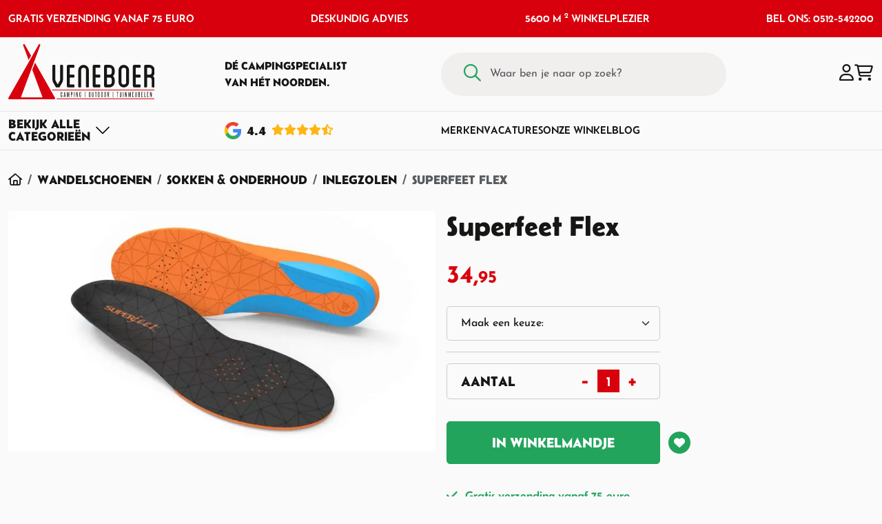

--- FILE ---
content_type: text/html; charset=utf-8
request_url: https://www.veneboercamping.nl/superfeet-flex
body_size: 54482
content:
<!DOCTYPE HTML>
<html id="ctl00_html" class=" header-fixed nl-NL" lang="nl">
<head id="ctl00_Head"><base href="https://www.veneboercamping.nl/" /><meta charset="utf-8" />
<meta name="theme-color" content="#D9000D" />

<meta name="description" content="Superfeet Flex koop je online bij Veneboer Camping. Veilig betalen en snelle verzending." />
<meta name="ROBOTS" content="FOLLOW, INDEX" />
<link rel="shortcut icon" href="/resources/favicons/1/favicon.ico?v=202601191608" type="image/x-icon" />
<link rel="apple-touch-icon" href="/resources/favicons/1/apple-touch-icon.png?v=202601191608" type="image/x-icon" />
<link rel="apple-touch-icon sizes="57x57"" href="/resources/favicons/1/apple-touch-icon-57x57.png?v=202601191608" type="image/x-icon" />
<link rel="apple-touch-icon sizes="72x72"" href="/resources/favicons/1/apple-touch-icon-72x72.png?v=202601191608" type="image/x-icon" />
<link rel="apple-touch-icon sizes="76x76"" href="/resources/favicons/1/apple-touch-icon-76x76.png?v=202601191608" type="image/x-icon" />
<link rel="apple-touch-icon sizes="114x114"" href="/resources/favicons/1/apple-touch-icon-114x114.png?v=202601191608" type="image/x-icon" />
<link rel="apple-touch-icon sizes="120x120"" href="/resources/favicons/1/apple-touch-icon-120x120.png?v=202601191608" type="image/x-icon" />
<link rel="apple-touch-icon sizes="144x144"" href="/resources/favicons/1/apple-touch-icon-144x144.png?v=202601191608" type="image/x-icon" />
<link rel="apple-touch-icon sizes="152x152"" href="/resources/favicons/1/apple-touch-icon-152x152.png?v=202601191608" type="image/x-icon" />
<link rel="apple-touch-icon sizes="180x180"" href="/resources/favicons/1/apple-touch-icon-180x180.png?v=202601191608" type="image/x-icon" />

<title>
	Superfeet Flex
</title>
<meta http-equiv="x-ua-compatible" content="IE=edge" />

<meta name="viewport" content="width=device-width, initial-scale=1, maximum-scale=2" /><meta name="format-detection" content="telephone=no" />
        <link rel="preconnect" href="https://fonts.googleapis.com" crossorigin>
        <link rel="preconnect" href="https://fonts.gstatic.com/" crossorigin>
        <link rel="preconnect" href="https://www.google-analytics.com">
    
        <link rel="preconnect" href="https://kit.fontawesome.com">
     <link rel="preconnect" href="https://connect.facebook.net" />

    <!-- bower:css -->
	<link rel="stylesheet" href="/templates/modelo/dist/build-css/vendors-20250411111847743.css" />
	<!-- endinject -->
    <!-- inject:css -->
    <link rel="stylesheet" href="/templates/modelo/dist/build-css/app-20251029093411401.css" />
    <!-- endinject -->
    

    
    
<!-- Google Tag Manager --><script>(function(w,d,s,l,i){w[l]=w[l]||[];w[l].push({'gtm.start':new Date().getTime(),event:'gtm.js'});var f=d.getElementsByTagName(s) [0],j=d.createElement(s),dl=l!='dataLayer'?'&l='+l:'';j.async=true;j.src='https://www.googletagmanager.com/gtm.js?id='+i+dl;f.parentNode.insertBefore(j,f);})(window,document,'script','dataLayer','GTM-5J2C5KV');</script><!-- End Google Tag Manager --><link rel="canonical" href="https://www.veneboercamping.nl/superfeet-flex" /><meta name="google-site-verification" content="AYznz-0fkQBFUaIgir6alxseK55QZ6LG2uncK3RsARg" /><link rel="manifest" href="/resources/manifest/1/manifest.json" /><meta property="og:type" content="website" /><meta property="og:title" content="Superfeet Flex" /><meta property="og:site_name" content="Veneboer Camping &amp; Outdoor" /><meta property="og:url" content="https://www.veneboercamping.nl/superfeet-flex?utm_source=Share&amp;utm_medium=Page_11488&amp;utm_campaign=pageshare" /><meta property="og:description" /><meta property="og:image" content="https://www.veneboercamping.nl//resources/uploads/products/11040/P9RecWzCGECjLR1zisJsg_0818246_medium.jpg" /><meta property="og:image:height" content="450" /><meta property="og:image:width" content="800" /><meta property="twitter:card" content="summary_large_image" /><meta property="twitter:creator" content=" " /><meta property="twitter:site" content="Veneboer Camping &amp; Outdoor" /><meta property="twitter:title" content="Superfeet Flex" /><meta property="twitter:description" /><meta property="twitter:image" content="https://www.veneboercamping.nl//resources/uploads/products/11040/P9RecWzCGECjLR1zisJsg_0818246_medium.jpg" /><meta property="twitter:url" content="https://www.veneboercamping.nl/superfeet-flex?utm_source=Share&amp;utm_medium=Page_11488&amp;utm_campaign=pageshare" />
<link rel='preload' as='font' href='/templates/modelo/dist/fonts/Belanosima-normal-400.woff' type='font/woff2' crossorigin='anonymous'><link rel='preload' as='font' href='/templates/modelo/dist/fonts/Belanosima-normal-600.woff' type='font/woff2' crossorigin='anonymous'><link rel='preload' as='font' href='/templates/modelo/dist/fonts/Belanosima-normal-700.woff' type='font/woff2' crossorigin='anonymous'><link rel='preload' as='font' href='/templates/modelo/dist/fonts/Josefin_Sans-normal-100.woff' type='font/woff2' crossorigin='anonymous'><link rel='preload' as='font' href='/templates/modelo/dist/fonts/Josefin_Sans-normal-200.woff' type='font/woff2' crossorigin='anonymous'><link rel='preload' as='font' href='/templates/modelo/dist/fonts/Josefin_Sans-normal-300.woff' type='font/woff2' crossorigin='anonymous'><link rel='preload' as='font' href='/templates/modelo/dist/fonts/Josefin_Sans-normal-400.woff' type='font/woff2' crossorigin='anonymous'><link rel='preload' as='font' href='/templates/modelo/dist/fonts/Josefin_Sans-normal-500.woff' type='font/woff2' crossorigin='anonymous'><link rel='preload' as='font' href='/templates/modelo/dist/fonts/Josefin_Sans-normal-600.woff' type='font/woff2' crossorigin='anonymous'><link rel='preload' as='font' href='/templates/modelo/dist/fonts/Josefin_Sans-normal-700.woff' type='font/woff2' crossorigin='anonymous'><link id="ctl00_SnippetCss" type="text/css" href="" rel="stylesheet"></link><!-- Matomo -->
<script>
  var _paq = window._paq = window._paq || [];
  _paq.push(['setEcommerceView','','Superfeet Flex','',34.95]);
  _paq.push(['enableLinkTracking']);
  (function() {
    var u='https://matomo.bo-creator.nl/';
    _paq.push(['setTrackerUrl', u + 'matomo.php']);
    _paq.push(['setSiteId', '1']);
    var d=document, g=d.createElement('script'), s=d.getElementsByTagName('script')[0];
    g.async=true; g.src=u + 'matomo.js'; s.parentNode.insertBefore(g,s);
  })();
  _paq.push(['trackPageView']);
</script>
<!-- End Matomo -->
</head>

<body id="ctl00_pageBody" class="page-sub page-id-11488 parent-id-442 root-id-1 webp product-price-simple  is-wide-layout">
    <noscript><iframe src='https://www.googletagmanager.com/ns.html?id=GTM-5J2C5KV' height='0' width='0' style="display:none;visibility:hidden"></iframe></noscript>
<form name="aspnetForm" method="post" novalidate="" action="/superfeet-flex" onsubmit="if (typeof(WebForm_OnSubmit) == 'function') return WebForm_OnSubmit();" id="aspnetForm">
<div>
<input type="hidden" name="__LASTFOCUS" id="__LASTFOCUS" value="" />
<input type="hidden" name="__EVENTTARGET" id="__EVENTTARGET" value="" />
<input type="hidden" name="__EVENTARGUMENT" id="__EVENTARGUMENT" value="" />
<input type="hidden" name="__VIEWSTATE" id="__VIEWSTATE" value="/[base64]/////w9kePG2lCE3JrnQ/ZMCZ5nEQq/Za80=" />
</div>













        <div class="bo-offcanvas">
            <div class='ms-auto flex-row justify-content-center'><div class='' id='navbarmenuMobile'><div class="menu-header menu-root">
	<a class="home-menu" title="Home" href="/"><i class='fas fa-home' aria-hidden='true'></i></a><a class="close-menu" title="Sluiten" href="javascript:WebForm_DoPostBackWithOptions(new WebForm_PostBackOptions(&quot;ctl00$placeholderOffcanvasMenu$ctl00$ctl02&quot;, &quot;&quot;, true, &quot;&quot;, &quot;&quot;, false, true))"><i class='fa fa-times' aria-hidden='true'></i></a>
</div><ul class="navbar-nav ms-auto"><li class="nav-item nav-item-id-334 dropdown"><a href="/tenten" aria-expanded="false" title="Open Tenten menu" aria-haspopup="true" id="dropdown-offcanvas-334" role="button" data-bs-toggle="dropdown" class="nav-link dropdown-toggle bo-link"><span class='me-auto'><i class="fa-regular fa-campground"></i>Tenten</span><i class='fa fa-plus' aria-hidden='true'></i></a><ul class="dropdown-menu" aria-labelledby="dropdown-offcanvas-334"><li class="menu-header"><a class="close-level" title="Sluiten" href="javascript:WebForm_DoPostBackWithOptions(new WebForm_PostBackOptions(&quot;ctl00$placeholderOffcanvasMenu$ctl00$ctl09&quot;, &quot;&quot;, true, &quot;&quot;, &quot;&quot;, false, true))"><i class='fa fa-chevron-left' aria-hidden='true'></i></a><span class="parent-category-name">Tenten</span><a class="close-menu" title="Sluiten" href="javascript:WebForm_DoPostBackWithOptions(new WebForm_PostBackOptions(&quot;ctl00$placeholderOffcanvasMenu$ctl00$ctl11&quot;, &quot;&quot;, true, &quot;&quot;, &quot;&quot;, false, true))"><i class='fa fa-times' aria-hidden='true'></i></a></li><ul class="submenu-items scrollbar"><li class="nav-item nav-item-id-"><a href="/tenten" title="Alle Tenten" class="bo-link dropdown-item"><span class='me-auto'>Alle Tenten</span></a></li><li class="nav-item nav-item-id-337"><a href="/tenten/tenten/familietenten" title="Familietenten" class="bo-link dropdown-item"><span class='me-auto'>Familietenten</span></a></li><li class="nav-item nav-item-id-353"><a href="/tenten/grote-tenten/oppomptenten" title="Opblaasbare Familietenten" class="bo-link dropdown-item"><span class='me-auto'>Opblaasbare Familietenten</span></a></li><li class="nav-item nav-item-id-413"><a href="/tenten/grote-tenten/bijzettenten" title="Bijzettenten" class="bo-link dropdown-item"><span class='me-auto'>Bijzettenten</span></a></li><li class="nav-item nav-item-id-414"><a href="/tenten/tenten/lichtgewicht-tenten" title="Lichtgewicht tenten" class="bo-link dropdown-item"><span class='me-auto'>Lichtgewicht tenten</span></a></li><li class="nav-item nav-item-id-356"><a href="/tenten/grote-tenten/schuurtenten" title="Schuurtenten" class="bo-link dropdown-item"><span class='me-auto'>Schuurtenten</span></a></li><li class="nav-item nav-item-id-355 dropdown"><a href="/tenten/tarp-en-windscherm" aria-expanded="false" title="Open Tarp &amp; Windscherm menu" aria-haspopup="true" id="dropdown-offcanvas-355" role="button" data-bs-toggle="dropdown" class="nav-link dropdown-toggle bo-link"><span class='me-auto'>Tarp & Windscherm</span><i class='fa fa-plus' aria-hidden='true'></i></a><ul class="dropdown-menu" aria-labelledby="dropdown-offcanvas-355"><li class="menu-header"><a class="close-level" title="Sluiten" href="javascript:WebForm_DoPostBackWithOptions(new WebForm_PostBackOptions(&quot;ctl00$placeholderOffcanvasMenu$ctl00$ctl30&quot;, &quot;&quot;, true, &quot;&quot;, &quot;&quot;, false, true))"><i class='fa fa-chevron-left' aria-hidden='true'></i></a><span class="parent-category-name">Tarp & Windscherm</span><a class="close-menu" title="Sluiten" href="javascript:WebForm_DoPostBackWithOptions(new WebForm_PostBackOptions(&quot;ctl00$placeholderOffcanvasMenu$ctl00$ctl32&quot;, &quot;&quot;, true, &quot;&quot;, &quot;&quot;, false, true))"><i class='fa fa-times' aria-hidden='true'></i></a></li><ul class="submenu-items scrollbar"><li class="nav-item nav-item-id-"><a href="/tenten/tarp-en-windscherm" title="Alle Tarp &amp; Windscherm" class="bo-link dropdown-item"><span class='me-auto'>Alle Tarp & Windscherm</span></a></li><li class="nav-item nav-item-id-21826"><a href="/tenten/kampa-windbreak-fern-green" title="Kampa Windbreak Fern Green" class="bo-link dropdown-item"><span class='me-auto'>Kampa Windbreak Fern Green</span></a></li><li class="nav-item nav-item-id-13811"><a href="/tenten/tarp-en-windscherm/tarpen-en-zonnedoeken" title="Tarpen &amp; Zonnedoeken" class="bo-link dropdown-item"><span class='me-auto'>Tarpen & Zonnedoeken</span></a></li><li class="nav-item nav-item-id-467"><a href="/tenten/tarp-en-windscherm/windschermen-" title="Windschermen" class="bo-link dropdown-item"><span class='me-auto'>Windschermen</span></a></li><li class="nav-item nav-item-id-15860"><a href="/tenten/tarp-en-windscherm/partytent" title="Partytenten" class="bo-link dropdown-item"><span class='me-auto'>Partytenten</span></a></li><li class="nav-item nav-item-id-13787"><a href="/tenten/tarp-en-windscherm/strandtenten" title="Strandtenten" class="bo-link dropdown-item"><span class='me-auto'>Strandtenten</span></a></li><li class="nav-item nav-item-id-10602"><a href="/tenten/tarp-en-windscherm/binnententen" title="Binnententen" class="bo-link dropdown-item"><span class='me-auto'>Binnententen</span></a></li></ul></ul></li><li class="nav-item nav-item-id-13782 dropdown"><a href="/tenten/grondzeilen-en-overige" aria-expanded="false" title="Open Grondzeilen &amp; Overige menu" aria-haspopup="true" id="dropdown-offcanvas-13782" role="button" data-bs-toggle="dropdown" class="nav-link dropdown-toggle bo-link"><span class='me-auto'>Grondzeilen & Overige</span><i class='fa fa-plus' aria-hidden='true'></i></a><ul class="dropdown-menu" aria-labelledby="dropdown-offcanvas-13782"><li class="menu-header"><a class="close-level" title="Sluiten" href="javascript:WebForm_DoPostBackWithOptions(new WebForm_PostBackOptions(&quot;ctl00$placeholderOffcanvasMenu$ctl00$ctl53&quot;, &quot;&quot;, true, &quot;&quot;, &quot;&quot;, false, true))"><i class='fa fa-chevron-left' aria-hidden='true'></i></a><span class="parent-category-name">Grondzeilen & Overige</span><a class="close-menu" title="Sluiten" href="javascript:WebForm_DoPostBackWithOptions(new WebForm_PostBackOptions(&quot;ctl00$placeholderOffcanvasMenu$ctl00$ctl55&quot;, &quot;&quot;, true, &quot;&quot;, &quot;&quot;, false, true))"><i class='fa fa-times' aria-hidden='true'></i></a></li><ul class="submenu-items scrollbar"><li class="nav-item nav-item-id-"><a href="/tenten/grondzeilen-en-overige" title="Alle Grondzeilen &amp; Overige" class="bo-link dropdown-item"><span class='me-auto'>Alle Grondzeilen & Overige</span></a></li><li class="nav-item nav-item-id-507"><a href="/tenten/grondzeilen-en-overige/tenttapijt-bolon-en-chillmatten" title="Tenttapijt, Bolon &amp; Chillmatten" class="bo-link dropdown-item"><span class='me-auto'>Tenttapijt, Bolon & Chillmatten</span></a></li><li class="nav-item nav-item-id-9649"><a href="/tenten/gronzeilen-en-overige/haringen-en-tentstokken" title="Haringen &amp; Toebehoren" class="bo-link dropdown-item"><span class='me-auto'>Haringen & Toebehoren</span></a></li><li class="nav-item nav-item-id-16060"><a href="/tenten/scheerlijnen" title="Scheerlijnen" class="bo-link dropdown-item"><span class='me-auto'>Scheerlijnen</span></a></li><li class="nav-item nav-item-id-13688"><a href="/tenten/grondzeilen-en-overige/grondzeilen" title="Grondzeilen" class="bo-link dropdown-item"><span class='me-auto'>Grondzeilen</span></a></li><li class="nav-item nav-item-id-16063"><a href="/tenten/tentstokken-toebehoren" title="Tentstokken &amp; Toebehoren" class="bo-link dropdown-item"><span class='me-auto'>Tentstokken & Toebehoren</span></a></li></ul></ul></li></ul></ul></li><li class="nav-item nav-item-id-361 dropdown"><a href="/kampeerartikelen" aria-expanded="false" title="Open Kamperen menu" aria-haspopup="true" id="dropdown-offcanvas-361" role="button" data-bs-toggle="dropdown" class="nav-link dropdown-toggle bo-link"><span class='me-auto'><i class="fa-regular fa-campfire"></i>Kamperen</span><i class='fa fa-plus' aria-hidden='true'></i></a><ul class="dropdown-menu" aria-labelledby="dropdown-offcanvas-361"><li class="menu-header"><a class="close-level" title="Sluiten" href="javascript:WebForm_DoPostBackWithOptions(new WebForm_PostBackOptions(&quot;ctl00$placeholderOffcanvasMenu$ctl00$ctl74&quot;, &quot;&quot;, true, &quot;&quot;, &quot;&quot;, false, true))"><i class='fa fa-chevron-left' aria-hidden='true'></i></a><span class="parent-category-name">Kamperen</span><a class="close-menu" title="Sluiten" href="javascript:WebForm_DoPostBackWithOptions(new WebForm_PostBackOptions(&quot;ctl00$placeholderOffcanvasMenu$ctl00$ctl76&quot;, &quot;&quot;, true, &quot;&quot;, &quot;&quot;, false, true))"><i class='fa fa-times' aria-hidden='true'></i></a></li><ul class="submenu-items scrollbar"><li class="nav-item nav-item-id-"><a href="/kampeerartikelen" title="Alle Kamperen" class="bo-link dropdown-item"><span class='me-auto'>Alle Kamperen</span></a></li><li class="nav-item nav-item-id-505 dropdown"><a href="/kamperen/kampeermeubelen" aria-expanded="false" title="Open Kampeermeubel menu" aria-haspopup="true" id="dropdown-offcanvas-505" role="button" data-bs-toggle="dropdown" class="nav-link dropdown-toggle bo-link"><span class='me-auto'>Kampeermeubel</span><i class='fa fa-plus' aria-hidden='true'></i></a><ul class="dropdown-menu" aria-labelledby="dropdown-offcanvas-505"><li class="menu-header"><a class="close-level" title="Sluiten" href="javascript:WebForm_DoPostBackWithOptions(new WebForm_PostBackOptions(&quot;ctl00$placeholderOffcanvasMenu$ctl00$ctl85&quot;, &quot;&quot;, true, &quot;&quot;, &quot;&quot;, false, true))"><i class='fa fa-chevron-left' aria-hidden='true'></i></a><span class="parent-category-name">Kampeermeubel</span><a class="close-menu" title="Sluiten" href="javascript:WebForm_DoPostBackWithOptions(new WebForm_PostBackOptions(&quot;ctl00$placeholderOffcanvasMenu$ctl00$ctl87&quot;, &quot;&quot;, true, &quot;&quot;, &quot;&quot;, false, true))"><i class='fa fa-times' aria-hidden='true'></i></a></li><ul class="submenu-items scrollbar"><li class="nav-item nav-item-id-"><a href="/kamperen/kampeermeubelen" title="Alle Kampeermeubel" class="bo-link dropdown-item"><span class='me-auto'>Alle Kampeermeubel</span></a></li><li class="nav-item nav-item-id-388"><a href="/kamperen/kampeermeubelen/campingtafels" title="Campingtafels" class="bo-link dropdown-item"><span class='me-auto'>Campingtafels</span></a></li><li class="nav-item nav-item-id-389"><a href="/kamperen/kampeermeubelen/campingkasten" title="Campingkasten" class="bo-link dropdown-item"><span class='me-auto'>Campingkasten</span></a></li><li class="nav-item nav-item-id-508"><a href="/kamperen/kampeermeubelen/ligbedden-en-stretchers" title="Ligbedden &amp; Stretchers" class="bo-link dropdown-item"><span class='me-auto'>Ligbedden & Stretchers</span></a></li></ul></ul></li><li class="nav-item nav-item-id-504 dropdown"><a href="/kamperen/kampeerstoelen-" aria-expanded="false" title="Open Kampeerstoelen menu" aria-haspopup="true" id="dropdown-offcanvas-504" role="button" data-bs-toggle="dropdown" class="nav-link dropdown-toggle bo-link"><span class='me-auto'>Kampeerstoelen</span><i class='fa fa-plus' aria-hidden='true'></i></a><ul class="dropdown-menu" aria-labelledby="dropdown-offcanvas-504"><li class="menu-header"><a class="close-level" title="Sluiten" href="javascript:WebForm_DoPostBackWithOptions(new WebForm_PostBackOptions(&quot;ctl00$placeholderOffcanvasMenu$ctl00$ctl102&quot;, &quot;&quot;, true, &quot;&quot;, &quot;&quot;, false, true))"><i class='fa fa-chevron-left' aria-hidden='true'></i></a><span class="parent-category-name">Kampeerstoelen</span><a class="close-menu" title="Sluiten" href="javascript:WebForm_DoPostBackWithOptions(new WebForm_PostBackOptions(&quot;ctl00$placeholderOffcanvasMenu$ctl00$ctl104&quot;, &quot;&quot;, true, &quot;&quot;, &quot;&quot;, false, true))"><i class='fa fa-times' aria-hidden='true'></i></a></li><ul class="submenu-items scrollbar"><li class="nav-item nav-item-id-"><a href="/kamperen/kampeerstoelen-" title="Alle Kampeerstoelen" class="bo-link dropdown-item"><span class='me-auto'>Alle Kampeerstoelen</span></a></li><li class="nav-item nav-item-id-381"><a href="/kamperen/kampeerstoelen-/klapstoelen" title="Klapstoelen" class="bo-link dropdown-item"><span class='me-auto'>Klapstoelen</span></a></li><li class="nav-item nav-item-id-383"><a href="/kamperen/kampeerstoelen-/vouwstoelen" title="Vouwstoelen" class="bo-link dropdown-item"><span class='me-auto'>Vouwstoelen</span></a></li><li class="nav-item nav-item-id-386"><a href="/kamperen/kampeerstoelen-/relaxstoelen" title="Relaxstoelen" class="bo-link dropdown-item"><span class='me-auto'>Relaxstoelen</span></a></li><li class="nav-item nav-item-id-385"><a href="/kamperen/kampeerstoelen-/kinderstoelen" title="Kinderstoelen" class="bo-link dropdown-item"><span class='me-auto'>Kinderstoelen</span></a></li><li class="nav-item nav-item-id-384"><a href="/kamperen/kampeerstoelen-/krukjes-en-accessoires" title="Krukjes en Accessoires" class="bo-link dropdown-item"><span class='me-auto'>Krukjes en Accessoires</span></a></li><li class="nav-item nav-item-id-10267"><a href="/kamperen/kampeerstoelen-/lichtgewicht-stoelen" title="Lichtgewicht Stoelen" class="bo-link dropdown-item"><span class='me-auto'>Lichtgewicht Stoelen</span></a></li></ul></ul></li><li class="nav-item nav-item-id-506 dropdown"><a href="/kamperen/kampeerartikelen" aria-expanded="false" title="Open Kampeerartikel menu" aria-haspopup="true" id="dropdown-offcanvas-506" role="button" data-bs-toggle="dropdown" class="nav-link dropdown-toggle bo-link"><span class='me-auto'>Kampeerartikel</span><i class='fa fa-plus' aria-hidden='true'></i></a><ul class="dropdown-menu" aria-labelledby="dropdown-offcanvas-506"><li class="menu-header"><a class="close-level" title="Sluiten" href="javascript:WebForm_DoPostBackWithOptions(new WebForm_PostBackOptions(&quot;ctl00$placeholderOffcanvasMenu$ctl00$ctl125&quot;, &quot;&quot;, true, &quot;&quot;, &quot;&quot;, false, true))"><i class='fa fa-chevron-left' aria-hidden='true'></i></a><span class="parent-category-name">Kampeerartikel</span><a class="close-menu" title="Sluiten" href="javascript:WebForm_DoPostBackWithOptions(new WebForm_PostBackOptions(&quot;ctl00$placeholderOffcanvasMenu$ctl00$ctl127&quot;, &quot;&quot;, true, &quot;&quot;, &quot;&quot;, false, true))"><i class='fa fa-times' aria-hidden='true'></i></a></li><ul class="submenu-items scrollbar"><li class="nav-item nav-item-id-"><a href="/kamperen/kampeerartikelen" title="Alle Kampeerartikel" class="bo-link dropdown-item"><span class='me-auto'>Alle Kampeerartikel</span></a></li><li class="nav-item nav-item-id-509"><a href="/kamperen/kampeerartikelen/verlichting" title="Verlichting" class="bo-link dropdown-item"><span class='me-auto'>Verlichting</span></a></li><li class="nav-item nav-item-id-511"><a href="/kamperen/kampeerartikelen/jerrycans" title="Jerrycans" class="bo-link dropdown-item"><span class='me-auto'>Jerrycans</span></a></li><li class="nav-item nav-item-id-512"><a href="/kamperen/kampeerartikelen/verwarming" title="Verwarming" class="bo-link dropdown-item"><span class='me-auto'>Verwarming</span></a></li><li class="nav-item nav-item-id-526"><a href="/kamperen/kampeerartikelen/hangmatten" title="Hangmatten" class="bo-link dropdown-item"><span class='me-auto'>Hangmatten</span></a></li><li class="nav-item nav-item-id-516"><a href="/kamperen/kampeerartikelen/reparatie-en-onderhoud" title="Reparatie &amp; Onderhoud" class="bo-link dropdown-item"><span class='me-auto'>Reparatie & Onderhoud</span></a></li></ul></ul></li><li class="nav-item nav-item-id-527 dropdown"><a href="/kamperen/koken-en-koelen" aria-expanded="false" title="Open Koken &amp; Koelen menu" aria-haspopup="true" id="dropdown-offcanvas-527" role="button" data-bs-toggle="dropdown" class="nav-link dropdown-toggle bo-link"><span class='me-auto'>Koken & Koelen</span><i class='fa fa-plus' aria-hidden='true'></i></a><ul class="dropdown-menu" aria-labelledby="dropdown-offcanvas-527"><li class="menu-header"><a class="close-level" title="Sluiten" href="javascript:WebForm_DoPostBackWithOptions(new WebForm_PostBackOptions(&quot;ctl00$placeholderOffcanvasMenu$ctl00$ctl146&quot;, &quot;&quot;, true, &quot;&quot;, &quot;&quot;, false, true))"><i class='fa fa-chevron-left' aria-hidden='true'></i></a><span class="parent-category-name">Koken & Koelen</span><a class="close-menu" title="Sluiten" href="javascript:WebForm_DoPostBackWithOptions(new WebForm_PostBackOptions(&quot;ctl00$placeholderOffcanvasMenu$ctl00$ctl148&quot;, &quot;&quot;, true, &quot;&quot;, &quot;&quot;, false, true))"><i class='fa fa-times' aria-hidden='true'></i></a></li><ul class="submenu-items scrollbar"><li class="nav-item nav-item-id-"><a href="/kamperen/koken-en-koelen" title="Alle Koken &amp; Koelen" class="bo-link dropdown-item"><span class='me-auto'>Alle Koken & Koelen</span></a></li><li class="nav-item nav-item-id-528"><a href="/kamperen/koken-en-koelen/gasflessen" title="Gasfles" class="bo-link dropdown-item"><span class='me-auto'>Gasfles</span></a></li><li class="nav-item nav-item-id-9447"><a href="/kamperen/koken-en-koelen/gasonderdelen" title="Gasonderdelen" class="bo-link dropdown-item"><span class='me-auto'>Gasonderdelen</span></a></li><li class="nav-item nav-item-id-529"><a href="/kamperen/koken-en-koelen/kooktoestellen" title="Kooktoestel" class="bo-link dropdown-item"><span class='me-auto'>Kooktoestel</span></a></li><li class="nav-item nav-item-id-513"><a href="/kamperen/koken-en-koelen/elektrische-apparatuur-" title="Elektrische Apparatuur " class="bo-link dropdown-item"><span class='me-auto'>Elektrische Apparatuur </span></a></li><li class="nav-item nav-item-id-515"><a href="/kamperen/koken-en-koelen/koelboxen-elektrische-en-elementen-" title="Koelbox " class="bo-link dropdown-item"><span class='me-auto'>Koelbox </span></a></li></ul></ul></li><li class="nav-item nav-item-id-519 dropdown"><a href="/kamperen/keukenartikelen" aria-expanded="false" title="Open Keukenartikel menu" aria-haspopup="true" id="dropdown-offcanvas-519" role="button" data-bs-toggle="dropdown" class="nav-link dropdown-toggle bo-link"><span class='me-auto'>Keukenartikel</span><i class='fa fa-plus' aria-hidden='true'></i></a><ul class="dropdown-menu" aria-labelledby="dropdown-offcanvas-519"><li class="menu-header"><a class="close-level" title="Sluiten" href="javascript:WebForm_DoPostBackWithOptions(new WebForm_PostBackOptions(&quot;ctl00$placeholderOffcanvasMenu$ctl00$ctl167&quot;, &quot;&quot;, true, &quot;&quot;, &quot;&quot;, false, true))"><i class='fa fa-chevron-left' aria-hidden='true'></i></a><span class="parent-category-name">Keukenartikel</span><a class="close-menu" title="Sluiten" href="javascript:WebForm_DoPostBackWithOptions(new WebForm_PostBackOptions(&quot;ctl00$placeholderOffcanvasMenu$ctl00$ctl169&quot;, &quot;&quot;, true, &quot;&quot;, &quot;&quot;, false, true))"><i class='fa fa-times' aria-hidden='true'></i></a></li><ul class="submenu-items scrollbar"><li class="nav-item nav-item-id-"><a href="/kamperen/keukenartikelen" title="Alle Keukenartikel" class="bo-link dropdown-item"><span class='me-auto'>Alle Keukenartikel</span></a></li><li class="nav-item nav-item-id-14339"><a href="/kamperen/keukenartikelen/bocamp-campingservies" title="Campingservies" class="bo-link dropdown-item"><span class='me-auto'>Campingservies</span></a></li><li class="nav-item nav-item-id-510"><a href="/kamperen/keukenartikelen/mepal-campingservies" title="Mepal Campingservies" class="bo-link dropdown-item"><span class='me-auto'>Mepal Campingservies</span></a></li><li class="nav-item nav-item-id-11808"><a href="/kamperen/keukenartikelen/mepal-lunchbox-en-drinkbekers" title="Mepal Lunchbox &amp; Drinkbeker" class="bo-link dropdown-item"><span class='me-auto'>Mepal Lunchbox & Drinkbeker</span></a></li><li class="nav-item nav-item-id-531"><a href="/kamperen/keukenartikelen/camping-pannen-en-ketels" title="Camping Pan &amp; Ketel" class="bo-link dropdown-item"><span class='me-auto'>Camping Pan & Ketel</span></a></li><li class="nav-item nav-item-id-9448"><a href="/kamperen/keukenartikelen/thermosflessen" title="Thermosfles " class="bo-link dropdown-item"><span class='me-auto'>Thermosfles </span></a></li><li class="nav-item nav-item-id-530"><a href="/kamperen/keukenartikelen/huishoudelijk" title="Huishoudelijk" class="bo-link dropdown-item"><span class='me-auto'>Huishoudelijk</span></a></li><li class="nav-item nav-item-id-17438"><a href="/kamperen/keukenartikelen/victorinox-keukenmessen" title="Victorinox Keukenmessen" class="bo-link dropdown-item"><span class='me-auto'>Victorinox Keukenmessen</span></a></li></ul></ul></li><li class="nav-item nav-item-id-21756"><a href="/noodpakket" title="Noodpakket" class="bo-link dropdown-item"><span class='me-auto'>Noodpakket</span></a></li></ul></ul></li><li class="nav-item nav-item-id-362 dropdown"><a href="/slaapartikelen" aria-expanded="false" title="Open Slapen menu" aria-haspopup="true" id="dropdown-offcanvas-362" role="button" data-bs-toggle="dropdown" class="nav-link dropdown-toggle bo-link"><span class='me-auto'><i class="fa-regular fa-snooze"></i>Slapen</span><i class='fa fa-plus' aria-hidden='true'></i></a><ul class="dropdown-menu" aria-labelledby="dropdown-offcanvas-362"><li class="menu-header"><a class="close-level" title="Sluiten" href="javascript:WebForm_DoPostBackWithOptions(new WebForm_PostBackOptions(&quot;ctl00$placeholderOffcanvasMenu$ctl00$ctl194&quot;, &quot;&quot;, true, &quot;&quot;, &quot;&quot;, false, true))"><i class='fa fa-chevron-left' aria-hidden='true'></i></a><span class="parent-category-name">Slapen</span><a class="close-menu" title="Sluiten" href="javascript:WebForm_DoPostBackWithOptions(new WebForm_PostBackOptions(&quot;ctl00$placeholderOffcanvasMenu$ctl00$ctl196&quot;, &quot;&quot;, true, &quot;&quot;, &quot;&quot;, false, true))"><i class='fa fa-times' aria-hidden='true'></i></a></li><ul class="submenu-items scrollbar"><li class="nav-item nav-item-id-"><a href="/slaapartikelen" title="Alle Slapen" class="bo-link dropdown-item"><span class='me-auto'>Alle Slapen</span></a></li><li class="nav-item nav-item-id-539 dropdown"><a href="/slapen/slaapzakken" aria-expanded="false" title="Open Slaapzakken menu" aria-haspopup="true" id="dropdown-offcanvas-539" role="button" data-bs-toggle="dropdown" class="nav-link dropdown-toggle bo-link"><span class='me-auto'>Slaapzakken</span><i class='fa fa-plus' aria-hidden='true'></i></a><ul class="dropdown-menu" aria-labelledby="dropdown-offcanvas-539"><li class="menu-header"><a class="close-level" title="Sluiten" href="javascript:WebForm_DoPostBackWithOptions(new WebForm_PostBackOptions(&quot;ctl00$placeholderOffcanvasMenu$ctl00$ctl205&quot;, &quot;&quot;, true, &quot;&quot;, &quot;&quot;, false, true))"><i class='fa fa-chevron-left' aria-hidden='true'></i></a><span class="parent-category-name">Slaapzakken</span><a class="close-menu" title="Sluiten" href="javascript:WebForm_DoPostBackWithOptions(new WebForm_PostBackOptions(&quot;ctl00$placeholderOffcanvasMenu$ctl00$ctl207&quot;, &quot;&quot;, true, &quot;&quot;, &quot;&quot;, false, true))"><i class='fa fa-times' aria-hidden='true'></i></a></li><ul class="submenu-items scrollbar"><li class="nav-item nav-item-id-"><a href="/slapen/slaapzakken" title="Alle Slaapzakken" class="bo-link dropdown-item"><span class='me-auto'>Alle Slaapzakken</span></a></li><li class="nav-item nav-item-id-22486"><a href="/slapen/slaapzak-envelop-190x75cm" title="Slaapzak Envelop 190x75cm" class="bo-link dropdown-item"><span class='me-auto'>Slaapzak Envelop 190x75cm</span></a></li><li class="nav-item nav-item-id-418"><a href="/slapen/slaapzakken/deken-slaapzakken" title="Deken Slaapzakken" class="bo-link dropdown-item"><span class='me-auto'>Deken Slaapzakken</span></a></li><li class="nav-item nav-item-id-419"><a href="/slapen/slaapzakken/mummy-lichtgewicht-slaapzakken" title="Mummy, Dons &amp; Lichtgewicht Slaapzakken" class="bo-link dropdown-item"><span class='me-auto'>Mummy, Dons & Lichtgewicht Slaapzakken</span></a></li><li class="nav-item nav-item-id-420"><a href="/slapen/slaapzakken/kinder-slaapzakken" title="Kinder Slaapzakken" class="bo-link dropdown-item"><span class='me-auto'>Kinder Slaapzakken</span></a></li></ul></ul></li><li class="nav-item nav-item-id-541 dropdown"><a href="/slapen/slaapmatten" aria-expanded="false" title="Open Slaapmatten menu" aria-haspopup="true" id="dropdown-offcanvas-541" role="button" data-bs-toggle="dropdown" class="nav-link dropdown-toggle bo-link"><span class='me-auto'>Slaapmatten</span><i class='fa fa-plus' aria-hidden='true'></i></a><ul class="dropdown-menu" aria-labelledby="dropdown-offcanvas-541"><li class="menu-header"><a class="close-level" title="Sluiten" href="javascript:WebForm_DoPostBackWithOptions(new WebForm_PostBackOptions(&quot;ctl00$placeholderOffcanvasMenu$ctl00$ctl224&quot;, &quot;&quot;, true, &quot;&quot;, &quot;&quot;, false, true))"><i class='fa fa-chevron-left' aria-hidden='true'></i></a><span class="parent-category-name">Slaapmatten</span><a class="close-menu" title="Sluiten" href="javascript:WebForm_DoPostBackWithOptions(new WebForm_PostBackOptions(&quot;ctl00$placeholderOffcanvasMenu$ctl00$ctl226&quot;, &quot;&quot;, true, &quot;&quot;, &quot;&quot;, false, true))"><i class='fa fa-times' aria-hidden='true'></i></a></li><ul class="submenu-items scrollbar"><li class="nav-item nav-item-id-"><a href="/slapen/slaapmatten" title="Alle Slaapmatten" class="bo-link dropdown-item"><span class='me-auto'>Alle Slaapmatten</span></a></li><li class="nav-item nav-item-id-421"><a href="/slapen/slaapmatten/1-persoons-slaapmatten-" title="1 Persoons Slaapmatten " class="bo-link dropdown-item"><span class='me-auto'>1 Persoons Slaapmatten </span></a></li><li class="nav-item nav-item-id-13752"><a href="/slapen/slaapmatten/2-persoons-slaapmatten" title="2 Persoons Slaapmatten" class="bo-link dropdown-item"><span class='me-auto'>2 Persoons Slaapmatten</span></a></li><li class="nav-item nav-item-id-13659"><a href="/slapen/slaapmatten/lichtgewicht-slaapmatten-" title="Lichtgewicht Slaapmatten " class="bo-link dropdown-item"><span class='me-auto'>Lichtgewicht Slaapmatten </span></a></li><li class="nav-item nav-item-id-13753"><a href="/slapen/slaapmatten/isolatie--en-schuim-matten" title="Isolatie- &amp; Schuimmatten" class="bo-link dropdown-item"><span class='me-auto'>Isolatie- & Schuimmatten</span></a></li></ul></ul></li><li class="nav-item nav-item-id-13751 dropdown"><a href="/slapen/luchtbedden" aria-expanded="false" title="Open Luchtbedden menu" aria-haspopup="true" id="dropdown-offcanvas-13751" role="button" data-bs-toggle="dropdown" class="nav-link dropdown-toggle bo-link"><span class='me-auto'>Luchtbedden</span><i class='fa fa-plus' aria-hidden='true'></i></a><ul class="dropdown-menu" aria-labelledby="dropdown-offcanvas-13751"><li class="menu-header"><a class="close-level" title="Sluiten" href="javascript:WebForm_DoPostBackWithOptions(new WebForm_PostBackOptions(&quot;ctl00$placeholderOffcanvasMenu$ctl00$ctl243&quot;, &quot;&quot;, true, &quot;&quot;, &quot;&quot;, false, true))"><i class='fa fa-chevron-left' aria-hidden='true'></i></a><span class="parent-category-name">Luchtbedden</span><a class="close-menu" title="Sluiten" href="javascript:WebForm_DoPostBackWithOptions(new WebForm_PostBackOptions(&quot;ctl00$placeholderOffcanvasMenu$ctl00$ctl245&quot;, &quot;&quot;, true, &quot;&quot;, &quot;&quot;, false, true))"><i class='fa fa-times' aria-hidden='true'></i></a></li><ul class="submenu-items scrollbar"><li class="nav-item nav-item-id-"><a href="/slapen/luchtbedden" title="Alle Luchtbedden" class="bo-link dropdown-item"><span class='me-auto'>Alle Luchtbedden</span></a></li><li class="nav-item nav-item-id-422"><a href="/slapen/luchtbedden/1-persoons-luchtbedden" title="1 Persoons Luchtbedden" class="bo-link dropdown-item"><span class='me-auto'>1 Persoons Luchtbedden</span></a></li><li class="nav-item nav-item-id-15057"><a href="/slapen/luchtbedden/2-persoons-luchtbedden" title="2 Persoons Luchtbedden" class="bo-link dropdown-item"><span class='me-auto'>2 Persoons Luchtbedden</span></a></li><li class="nav-item nav-item-id-15058"><a href="/slapen/luchtbedden/elektrische-luchtbedden" title="Elektrische Luchtbedden" class="bo-link dropdown-item"><span class='me-auto'>Elektrische Luchtbedden</span></a></li><li class="nav-item nav-item-id-15216"><a href="/slapen/luchtbedden/hoezen-luchtbedden" title="Hoezen Luchtbedden" class="bo-link dropdown-item"><span class='me-auto'>Hoezen Luchtbedden</span></a></li></ul></ul></li><li class="nav-item nav-item-id-542 dropdown"><a href="/slapen/slaapartikelen" aria-expanded="false" title="Open Slaapartikelen menu" aria-haspopup="true" id="dropdown-offcanvas-542" role="button" data-bs-toggle="dropdown" class="nav-link dropdown-toggle bo-link"><span class='me-auto'>Slaapartikelen</span><i class='fa fa-plus' aria-hidden='true'></i></a><ul class="dropdown-menu" aria-labelledby="dropdown-offcanvas-542"><li class="menu-header"><a class="close-level" title="Sluiten" href="javascript:WebForm_DoPostBackWithOptions(new WebForm_PostBackOptions(&quot;ctl00$placeholderOffcanvasMenu$ctl00$ctl262&quot;, &quot;&quot;, true, &quot;&quot;, &quot;&quot;, false, true))"><i class='fa fa-chevron-left' aria-hidden='true'></i></a><span class="parent-category-name">Slaapartikelen</span><a class="close-menu" title="Sluiten" href="javascript:WebForm_DoPostBackWithOptions(new WebForm_PostBackOptions(&quot;ctl00$placeholderOffcanvasMenu$ctl00$ctl264&quot;, &quot;&quot;, true, &quot;&quot;, &quot;&quot;, false, true))"><i class='fa fa-times' aria-hidden='true'></i></a></li><ul class="submenu-items scrollbar"><li class="nav-item nav-item-id-"><a href="/slapen/slaapartikelen" title="Alle Slaapartikelen" class="bo-link dropdown-item"><span class='me-auto'>Alle Slaapartikelen</span></a></li><li class="nav-item nav-item-id-9450"><a href="/slapen/slaapartikelen/pompen" title="Pompen" class="bo-link dropdown-item"><span class='me-auto'>Pompen</span></a></li><li class="nav-item nav-item-id-9451"><a href="/slapen/slaapartikelen/hoofdkussens" title="Hoofdkussens" class="bo-link dropdown-item"><span class='me-auto'>Hoofdkussens</span></a></li><li class="nav-item nav-item-id-9452"><a href="/slapen/slaapartikelen/lakenzakken" title="Lakenzakken" class="bo-link dropdown-item"><span class='me-auto'>Lakenzakken</span></a></li><li class="nav-item nav-item-id-423"><a href="/slapen/slaapartikelen/accessoires" title="Accessoires" class="bo-link dropdown-item"><span class='me-auto'>Accessoires</span></a></li></ul></ul></li></ul></ul></li><li class="nav-item nav-item-id-363 dropdown"><a href="/caravan-artikelen" aria-expanded="false" title="Open Caravan &amp; Camper menu" aria-haspopup="true" id="dropdown-offcanvas-363" role="button" data-bs-toggle="dropdown" class="nav-link dropdown-toggle bo-link"><span class='me-auto'><i class="fa-regular fa-caravan"></i>Caravan & Camper</span><i class='fa fa-plus' aria-hidden='true'></i></a><ul class="dropdown-menu" aria-labelledby="dropdown-offcanvas-363"><li class="menu-header"><a class="close-level" title="Sluiten" href="javascript:WebForm_DoPostBackWithOptions(new WebForm_PostBackOptions(&quot;ctl00$placeholderOffcanvasMenu$ctl00$ctl281&quot;, &quot;&quot;, true, &quot;&quot;, &quot;&quot;, false, true))"><i class='fa fa-chevron-left' aria-hidden='true'></i></a><span class="parent-category-name">Caravan & Camper</span><a class="close-menu" title="Sluiten" href="javascript:WebForm_DoPostBackWithOptions(new WebForm_PostBackOptions(&quot;ctl00$placeholderOffcanvasMenu$ctl00$ctl283&quot;, &quot;&quot;, true, &quot;&quot;, &quot;&quot;, false, true))"><i class='fa fa-times' aria-hidden='true'></i></a></li><ul class="submenu-items scrollbar"><li class="nav-item nav-item-id-"><a href="/caravan-artikelen" title="Alle Caravan &amp; Camper" class="bo-link dropdown-item"><span class='me-auto'>Alle Caravan & Camper</span></a></li><li class="nav-item nav-item-id-543 dropdown"><a href="/caravan-en-camper/exterieur" aria-expanded="false" title="Open Exterieur menu" aria-haspopup="true" id="dropdown-offcanvas-543" role="button" data-bs-toggle="dropdown" class="nav-link dropdown-toggle bo-link"><span class='me-auto'>Exterieur</span><i class='fa fa-plus' aria-hidden='true'></i></a><ul class="dropdown-menu" aria-labelledby="dropdown-offcanvas-543"><li class="menu-header"><a class="close-level" title="Sluiten" href="javascript:WebForm_DoPostBackWithOptions(new WebForm_PostBackOptions(&quot;ctl00$placeholderOffcanvasMenu$ctl00$ctl292&quot;, &quot;&quot;, true, &quot;&quot;, &quot;&quot;, false, true))"><i class='fa fa-chevron-left' aria-hidden='true'></i></a><span class="parent-category-name">Exterieur</span><a class="close-menu" title="Sluiten" href="javascript:WebForm_DoPostBackWithOptions(new WebForm_PostBackOptions(&quot;ctl00$placeholderOffcanvasMenu$ctl00$ctl294&quot;, &quot;&quot;, true, &quot;&quot;, &quot;&quot;, false, true))"><i class='fa fa-times' aria-hidden='true'></i></a></li><ul class="submenu-items scrollbar"><li class="nav-item nav-item-id-"><a href="/caravan-en-camper/exterieur" title="Alle Exterieur" class="bo-link dropdown-item"><span class='me-auto'>Alle Exterieur</span></a></li><li class="nav-item nav-item-id-426"><a href="/caravan-en-camper/exterieur/kabels-en-stekkers" title="Kabels &amp; Stekkers" class="bo-link dropdown-item"><span class='me-auto'>Kabels & Stekkers</span></a></li><li class="nav-item nav-item-id-9457"><a href="/caravan-en-camper/exterieur/stormbanden" title="Stormbanden" class="bo-link dropdown-item"><span class='me-auto'>Stormbanden</span></a></li><li class="nav-item nav-item-id-427"><a href="/caravan-en-camper/exterieur/opstapjes" title="Opstapjes" class="bo-link dropdown-item"><span class='me-auto'>Opstapjes</span></a></li><li class="nav-item nav-item-id-9453"><a href="/caravan-en-camper/exterieur/wassen--drogen-kapstokken" title=" Wassen, Drogen &amp; Kapstokken" class="bo-link dropdown-item"><span class='me-auto'> Wassen, Drogen & Kapstokken</span></a></li><li class="nav-item nav-item-id-9455"><a href="/caravan-en-camper/exterieur/ondersteuning" title="Ondersteuning" class="bo-link dropdown-item"><span class='me-auto'>Ondersteuning</span></a></li><li class="nav-item nav-item-id-15207"><a href="/caravan-en-camper/exterieur/tochtstroken" title="Tochtstroken" class="bo-link dropdown-item"><span class='me-auto'>Tochtstroken</span></a></li></ul></ul></li><li class="nav-item nav-item-id-13810 dropdown"><a href="/caravan-en-camper/veiligheid-en-onderhoud" aria-expanded="false" title="Open Veiligheid &amp; Onderhoud menu" aria-haspopup="true" id="dropdown-offcanvas-13810" role="button" data-bs-toggle="dropdown" class="nav-link dropdown-toggle bo-link"><span class='me-auto'>Veiligheid & Onderhoud</span><i class='fa fa-plus' aria-hidden='true'></i></a><ul class="dropdown-menu" aria-labelledby="dropdown-offcanvas-13810"><li class="menu-header"><a class="close-level" title="Sluiten" href="javascript:WebForm_DoPostBackWithOptions(new WebForm_PostBackOptions(&quot;ctl00$placeholderOffcanvasMenu$ctl00$ctl315&quot;, &quot;&quot;, true, &quot;&quot;, &quot;&quot;, false, true))"><i class='fa fa-chevron-left' aria-hidden='true'></i></a><span class="parent-category-name">Veiligheid & Onderhoud</span><a class="close-menu" title="Sluiten" href="javascript:WebForm_DoPostBackWithOptions(new WebForm_PostBackOptions(&quot;ctl00$placeholderOffcanvasMenu$ctl00$ctl317&quot;, &quot;&quot;, true, &quot;&quot;, &quot;&quot;, false, true))"><i class='fa fa-times' aria-hidden='true'></i></a></li><ul class="submenu-items scrollbar"><li class="nav-item nav-item-id-"><a href="/caravan-en-camper/veiligheid-en-onderhoud" title="Alle Veiligheid &amp; Onderhoud" class="bo-link dropdown-item"><span class='me-auto'>Alle Veiligheid & Onderhoud</span></a></li><li class="nav-item nav-item-id-13689"><a href="/caravan-en-camper/veiligheid-en-onderhoud/onderhoud-en-schoonmaak" title="Onderhoud &amp; Schoonmaak" class="bo-link dropdown-item"><span class='me-auto'>Onderhoud & Schoonmaak</span></a></li><li class="nav-item nav-item-id-424"><a href="/caravan-en-camper/veiligheid-en-onderhoud/caravanspiegels" title="Caravanspiegels" class="bo-link dropdown-item"><span class='me-auto'>Caravanspiegels</span></a></li><li class="nav-item nav-item-id-425"><a href="/caravan-en-camper/veiligheid-en-onderhoud/beveiliging" title="Beveiliging" class="bo-link dropdown-item"><span class='me-auto'>Beveiliging</span></a></li><li class="nav-item nav-item-id-9454"><a href="/caravan-en-camper/veiligheid-en-onderhoud/levellers-en-toebehoren" title="Levellers &amp; Toebehoren" class="bo-link dropdown-item"><span class='me-auto'>Levellers & Toebehoren</span></a></li></ul></ul></li><li class="nav-item nav-item-id-544 dropdown"><a href="/caravan-en-camper/water-en-toiletten" aria-expanded="false" title="Open Water &amp; Toiletten menu" aria-haspopup="true" id="dropdown-offcanvas-544" role="button" data-bs-toggle="dropdown" class="nav-link dropdown-toggle bo-link"><span class='me-auto'>Water & Toiletten</span><i class='fa fa-plus' aria-hidden='true'></i></a><ul class="dropdown-menu" aria-labelledby="dropdown-offcanvas-544"><li class="menu-header"><a class="close-level" title="Sluiten" href="javascript:WebForm_DoPostBackWithOptions(new WebForm_PostBackOptions(&quot;ctl00$placeholderOffcanvasMenu$ctl00$ctl334&quot;, &quot;&quot;, true, &quot;&quot;, &quot;&quot;, false, true))"><i class='fa fa-chevron-left' aria-hidden='true'></i></a><span class="parent-category-name">Water & Toiletten</span><a class="close-menu" title="Sluiten" href="javascript:WebForm_DoPostBackWithOptions(new WebForm_PostBackOptions(&quot;ctl00$placeholderOffcanvasMenu$ctl00$ctl336&quot;, &quot;&quot;, true, &quot;&quot;, &quot;&quot;, false, true))"><i class='fa fa-times' aria-hidden='true'></i></a></li><ul class="submenu-items scrollbar"><li class="nav-item nav-item-id-"><a href="/caravan-en-camper/water-en-toiletten" title="Alle Water &amp; Toiletten" class="bo-link dropdown-item"><span class='me-auto'>Alle Water & Toiletten</span></a></li><li class="nav-item nav-item-id-429"><a href="/caravan-en-camper/water-en-toiletten/toiletten" title="Toiletten" class="bo-link dropdown-item"><span class='me-auto'>Toiletten</span></a></li><li class="nav-item nav-item-id-9458"><a href="/caravan-en-camper/water-en-toiletten/vloeistoffen-en-benodigdheden" title="Vloeistoffen &amp; Benodigdheden" class="bo-link dropdown-item"><span class='me-auto'>Vloeistoffen & Benodigdheden</span></a></li><li class="nav-item nav-item-id-9456"><a href="/caravan-en-camper/water-en-toiletten/water-kranen-en-pompen" title="Waterkranen &amp; -pompen " class="bo-link dropdown-item"><span class='me-auto'>Waterkranen & -pompen </span></a></li></ul></ul></li><li class="nav-item nav-item-id-545 dropdown"><a href="/caravan-en-camper/onderdelen" aria-expanded="false" title="Open Onderdelen menu" aria-haspopup="true" id="dropdown-offcanvas-545" role="button" data-bs-toggle="dropdown" class="nav-link dropdown-toggle bo-link"><span class='me-auto'>Onderdelen</span><i class='fa fa-plus' aria-hidden='true'></i></a><ul class="dropdown-menu" aria-labelledby="dropdown-offcanvas-545"><li class="menu-header"><a class="close-level" title="Sluiten" href="javascript:WebForm_DoPostBackWithOptions(new WebForm_PostBackOptions(&quot;ctl00$placeholderOffcanvasMenu$ctl00$ctl351&quot;, &quot;&quot;, true, &quot;&quot;, &quot;&quot;, false, true))"><i class='fa fa-chevron-left' aria-hidden='true'></i></a><span class="parent-category-name">Onderdelen</span><a class="close-menu" title="Sluiten" href="javascript:WebForm_DoPostBackWithOptions(new WebForm_PostBackOptions(&quot;ctl00$placeholderOffcanvasMenu$ctl00$ctl353&quot;, &quot;&quot;, true, &quot;&quot;, &quot;&quot;, false, true))"><i class='fa fa-times' aria-hidden='true'></i></a></li><ul class="submenu-items scrollbar"><li class="nav-item nav-item-id-"><a href="/caravan-en-camper/onderdelen" title="Alle Onderdelen" class="bo-link dropdown-item"><span class='me-auto'>Alle Onderdelen</span></a></li><li class="nav-item nav-item-id-430"><a href="/caravan-en-camper/onderdelen/gordijnen" title="Gordijnen" class="bo-link dropdown-item"><span class='me-auto'>Gordijnen</span></a></li><li class="nav-item nav-item-id-428"><a href="/caravan-en-camper/onderdelen/caravanonderdelen" title="Caravanonderdelen" class="bo-link dropdown-item"><span class='me-auto'>Caravanonderdelen</span></a></li><li class="nav-item nav-item-id-9459"><a href="/caravan-en-camper/onderdelen/fietsdrageronderdelen" title="Fietsdrageronderdelen" class="bo-link dropdown-item"><span class='me-auto'>Fietsdrageronderdelen</span></a></li><li class="nav-item nav-item-id-13780"><a href="/caravan-en-camper/onderdelen/opbergmaterialen" title="Opbergmaterialen" class="bo-link dropdown-item"><span class='me-auto'>Opbergmaterialen</span></a></li></ul></ul></li><li class="nav-item nav-item-id-13747 dropdown"><a href="/caravan-en-camper/anwb" aria-expanded="false" title="Open Boeken &amp; Gidsen menu" aria-haspopup="true" id="dropdown-offcanvas-13747" role="button" data-bs-toggle="dropdown" class="nav-link dropdown-toggle bo-link"><span class='me-auto'>Boeken & Gidsen</span><i class='fa fa-plus' aria-hidden='true'></i></a><ul class="dropdown-menu" aria-labelledby="dropdown-offcanvas-13747"><li class="menu-header"><a class="close-level" title="Sluiten" href="javascript:WebForm_DoPostBackWithOptions(new WebForm_PostBackOptions(&quot;ctl00$placeholderOffcanvasMenu$ctl00$ctl370&quot;, &quot;&quot;, true, &quot;&quot;, &quot;&quot;, false, true))"><i class='fa fa-chevron-left' aria-hidden='true'></i></a><span class="parent-category-name">Boeken & Gidsen</span><a class="close-menu" title="Sluiten" href="javascript:WebForm_DoPostBackWithOptions(new WebForm_PostBackOptions(&quot;ctl00$placeholderOffcanvasMenu$ctl00$ctl372&quot;, &quot;&quot;, true, &quot;&quot;, &quot;&quot;, false, true))"><i class='fa fa-times' aria-hidden='true'></i></a></li><ul class="submenu-items scrollbar"><li class="nav-item nav-item-id-"><a href="/caravan-en-camper/anwb" title="Alle Boeken &amp; Gidsen" class="bo-link dropdown-item"><span class='me-auto'>Alle Boeken & Gidsen</span></a></li><li class="nav-item nav-item-id-524"><a href="/caravan-en-camper/anwb/campinggidsen" title="Campinggidsen" class="bo-link dropdown-item"><span class='me-auto'>Campinggidsen</span></a></li><li class="nav-item nav-item-id-10533"><a href="/caravan-en-camper/anwb/reisgidsen" title="Reisgidsen" class="bo-link dropdown-item"><span class='me-auto'>Reisgidsen</span></a></li><li class="nav-item nav-item-id-523"><a href="/caravan-en-camper/anwb/taalgidsen" title="Taalgidsen" class="bo-link dropdown-item"><span class='me-auto'>Taalgidsen</span></a></li><li class="nav-item nav-item-id-522"><a href="/caravan-en-camper/anwb/fietsen-en-wandelen" title="Fiets- &amp; Wandelkaarten" class="bo-link dropdown-item"><span class='me-auto'>Fiets- & Wandelkaarten</span></a></li><li class="nav-item nav-item-id-520"><a href="/caravan-en-camper/anwb/water-en-wegenkaarten" title="Water- &amp; Wegenkaarten" class="bo-link dropdown-item"><span class='me-auto'>Water- & Wegenkaarten</span></a></li></ul></ul></li></ul></ul></li><li class="nav-item nav-item-id-12979 dropdown"><a href="/sport-recreatie" aria-expanded="false" title="Open Sport &amp; Recreatie menu" aria-haspopup="true" id="dropdown-offcanvas-12979" role="button" data-bs-toggle="dropdown" class="nav-link dropdown-toggle bo-link"><span class='me-auto'><i class="fa-regular fa-person-skating"></i>Sport & Recreatie</span><i class='fa fa-plus' aria-hidden='true'></i></a><ul class="dropdown-menu" aria-labelledby="dropdown-offcanvas-12979"><li class="menu-header"><a class="close-level" title="Sluiten" href="javascript:WebForm_DoPostBackWithOptions(new WebForm_PostBackOptions(&quot;ctl00$placeholderOffcanvasMenu$ctl00$ctl391&quot;, &quot;&quot;, true, &quot;&quot;, &quot;&quot;, false, true))"><i class='fa fa-chevron-left' aria-hidden='true'></i></a><span class="parent-category-name">Sport & Recreatie</span><a class="close-menu" title="Sluiten" href="javascript:WebForm_DoPostBackWithOptions(new WebForm_PostBackOptions(&quot;ctl00$placeholderOffcanvasMenu$ctl00$ctl393&quot;, &quot;&quot;, true, &quot;&quot;, &quot;&quot;, false, true))"><i class='fa fa-times' aria-hidden='true'></i></a></li><ul class="submenu-items scrollbar"><li class="nav-item nav-item-id-"><a href="/sport-recreatie" title="Alle Sport &amp; Recreatie" class="bo-link dropdown-item"><span class='me-auto'>Alle Sport & Recreatie</span></a></li><li class="nav-item nav-item-id-547 dropdown"><a href="/schaatsen-en-watersport/skeelers" aria-expanded="false" title="Open Skeelers menu" aria-haspopup="true" id="dropdown-offcanvas-547" role="button" data-bs-toggle="dropdown" class="nav-link dropdown-toggle bo-link"><span class='me-auto'>Skeelers</span><i class='fa fa-plus' aria-hidden='true'></i></a><ul class="dropdown-menu" aria-labelledby="dropdown-offcanvas-547"><li class="menu-header"><a class="close-level" title="Sluiten" href="javascript:WebForm_DoPostBackWithOptions(new WebForm_PostBackOptions(&quot;ctl00$placeholderOffcanvasMenu$ctl00$ctl402&quot;, &quot;&quot;, true, &quot;&quot;, &quot;&quot;, false, true))"><i class='fa fa-chevron-left' aria-hidden='true'></i></a><span class="parent-category-name">Skeelers</span><a class="close-menu" title="Sluiten" href="javascript:WebForm_DoPostBackWithOptions(new WebForm_PostBackOptions(&quot;ctl00$placeholderOffcanvasMenu$ctl00$ctl404&quot;, &quot;&quot;, true, &quot;&quot;, &quot;&quot;, false, true))"><i class='fa fa-times' aria-hidden='true'></i></a></li><ul class="submenu-items scrollbar"><li class="nav-item nav-item-id-"><a href="/schaatsen-en-watersport/skeelers" title="Alle Skeelers" class="bo-link dropdown-item"><span class='me-auto'>Alle Skeelers</span></a></li><li class="nav-item nav-item-id-452"><a href="/schaatsen-en-watersport/skeelers/skates" title="Skeelers Dames" class="bo-link dropdown-item"><span class='me-auto'>Skeelers Dames</span></a></li><li class="nav-item nav-item-id-15699"><a href="/schaatsen-en-watersport/skeelers-heren" title="Skeelers Heren" class="bo-link dropdown-item"><span class='me-auto'>Skeelers Heren</span></a></li><li class="nav-item nav-item-id-15700"><a href="/schaatsen-en-watersport/skeelers-verstelbaar-kinder" title="Verstelbare Kinderskeelers" class="bo-link dropdown-item"><span class='me-auto'>Verstelbare Kinderskeelers</span></a></li><li class="nav-item nav-item-id-451"><a href="/schaatsen-en-watersport/skeelers/skeelers" title="Professionele Skeelers " class="bo-link dropdown-item"><span class='me-auto'>Professionele Skeelers </span></a></li><li class="nav-item nav-item-id-450"><a href="/schaatsen-en-watersport/skeelers/accessoires" title="Accessoires Skeelers" class="bo-link dropdown-item"><span class='me-auto'>Accessoires Skeelers</span></a></li></ul></ul></li><li class="nav-item nav-item-id-460 dropdown"><a href="/schaatsen-en-watersport/watersport-" aria-expanded="false" title="Open Watersport  menu" aria-haspopup="true" id="dropdown-offcanvas-460" role="button" data-bs-toggle="dropdown" class="nav-link dropdown-toggle bo-link"><span class='me-auto'>Watersport </span><i class='fa fa-plus' aria-hidden='true'></i></a><ul class="dropdown-menu" aria-labelledby="dropdown-offcanvas-460"><li class="menu-header"><a class="close-level" title="Sluiten" href="javascript:WebForm_DoPostBackWithOptions(new WebForm_PostBackOptions(&quot;ctl00$placeholderOffcanvasMenu$ctl00$ctl423&quot;, &quot;&quot;, true, &quot;&quot;, &quot;&quot;, false, true))"><i class='fa fa-chevron-left' aria-hidden='true'></i></a><span class="parent-category-name">Watersport </span><a class="close-menu" title="Sluiten" href="javascript:WebForm_DoPostBackWithOptions(new WebForm_PostBackOptions(&quot;ctl00$placeholderOffcanvasMenu$ctl00$ctl425&quot;, &quot;&quot;, true, &quot;&quot;, &quot;&quot;, false, true))"><i class='fa fa-times' aria-hidden='true'></i></a></li><ul class="submenu-items scrollbar"><li class="nav-item nav-item-id-"><a href="/schaatsen-en-watersport/watersport-" title="Alle Watersport " class="bo-link dropdown-item"><span class='me-auto'>Alle Watersport </span></a></li><li class="nav-item nav-item-id-463"><a href="/schaatsen-en-watersport/watersport-/zwemvesten" title="Zwemvesten" class="bo-link dropdown-item"><span class='me-auto'>Zwemvesten</span></a></li><li class="nav-item nav-item-id-15715"><a href="/schaatsen-en-watersport/boot-onderdelen" title="Bootaccessoires" class="bo-link dropdown-item"><span class='me-auto'>Bootaccessoires</span></a></li><li class="nav-item nav-item-id-461"><a href="/schaatsen-en-watersport/watersport-/vlaggen-en-wimpels" title="Vlaggen &amp; Wimpels" class="bo-link dropdown-item"><span class='me-auto'>Vlaggen & Wimpels</span></a></li><li class="nav-item nav-item-id-13803"><a href="/schaatsen-en-watersport/watersport-/fenders" title="Fenders &amp; Stootwillen" class="bo-link dropdown-item"><span class='me-auto'>Fenders & Stootwillen</span></a></li><li class="nav-item nav-item-id-462"><a href="/schaatsen-en-watersport/watersport-/rubberboten-en-toebehoren" title="Opblaasboot &amp; Toebehoren" class="bo-link dropdown-item"><span class='me-auto'>Opblaasboot & Toebehoren</span></a></li></ul></ul></li><li class="nav-item nav-item-id-13802 dropdown"><a href="/schaatsen-en-watersport/speelgoed-" aria-expanded="false" title="Open Recreatie menu" aria-haspopup="true" id="dropdown-offcanvas-13802" role="button" data-bs-toggle="dropdown" class="nav-link dropdown-toggle bo-link"><span class='me-auto'>Recreatie</span><i class='fa fa-plus' aria-hidden='true'></i></a><ul class="dropdown-menu" aria-labelledby="dropdown-offcanvas-13802"><li class="menu-header"><a class="close-level" title="Sluiten" href="javascript:WebForm_DoPostBackWithOptions(new WebForm_PostBackOptions(&quot;ctl00$placeholderOffcanvasMenu$ctl00$ctl444&quot;, &quot;&quot;, true, &quot;&quot;, &quot;&quot;, false, true))"><i class='fa fa-chevron-left' aria-hidden='true'></i></a><span class="parent-category-name">Recreatie</span><a class="close-menu" title="Sluiten" href="javascript:WebForm_DoPostBackWithOptions(new WebForm_PostBackOptions(&quot;ctl00$placeholderOffcanvasMenu$ctl00$ctl446&quot;, &quot;&quot;, true, &quot;&quot;, &quot;&quot;, false, true))"><i class='fa fa-times' aria-hidden='true'></i></a></li><ul class="submenu-items scrollbar"><li class="nav-item nav-item-id-"><a href="/schaatsen-en-watersport/speelgoed-" title="Alle Recreatie" class="bo-link dropdown-item"><span class='me-auto'>Alle Recreatie</span></a></li><li class="nav-item nav-item-id-22235"><a href="/schaatsen-en-watersport/vouwschep-met-draagtas" title="Vouwschep met draagtas" class="bo-link dropdown-item"><span class='me-auto'>Vouwschep met draagtas</span></a></li><li class="nav-item nav-item-id-22234"><a href="/schaatsen-en-watersport/campking-campingschep" title="Campking Campingschep" class="bo-link dropdown-item"><span class='me-auto'>Campking Campingschep</span></a></li><li class="nav-item nav-item-id-19396"><a href="/schaatsen-en-watersport/wave-runner-ball" title="Wave Runner Ball" class="bo-link dropdown-item"><span class='me-auto'>Wave Runner Ball</span></a></li><li class="nav-item nav-item-id-464"><a href="/schaatsen-en-watersport/speelgoed-/zomer-speelgoed" title="Strand" class="bo-link dropdown-item"><span class='me-auto'>Strand</span></a></li><li class="nav-item nav-item-id-15710"><a href="/schaatsen-en-watersport/spelletjes" title="Spelletjes" class="bo-link dropdown-item"><span class='me-auto'>Spelletjes</span></a></li><li class="nav-item nav-item-id-465"><a href="/schaatsen-en-watersport/speelgoed-/duiken" title="Duikbrillen &amp; Waterschoenen" class="bo-link dropdown-item"><span class='me-auto'>Duikbrillen & Waterschoenen</span></a></li><li class="nav-item nav-item-id-15711"><a href="/schaatsen-en-watersport/opblaasbare-artikelen" title="Opblaasbare Artikelen" class="bo-link dropdown-item"><span class='me-auto'>Opblaasbare Artikelen</span></a></li><li class="nav-item nav-item-id-18465"><a href="/schaatsen-en-watersport/cadeau-tips" title="Cadeau tips" class="bo-link dropdown-item"><span class='me-auto'>Cadeau tips</span></a></li></ul></ul></li></ul></ul></li><li class="nav-item nav-item-id-444 dropdown"><a href="/schaatsen-en-watersport/schaatsen" aria-expanded="false" title="Open Schaatsen menu" aria-haspopup="true" id="dropdown-offcanvas-444" role="button" data-bs-toggle="dropdown" class="nav-link dropdown-toggle bo-link"><span class='me-auto'><i class="fa-regular fa-ice-skate"></i>Schaatsen</span><i class='fa fa-plus' aria-hidden='true'></i></a><ul class="dropdown-menu" aria-labelledby="dropdown-offcanvas-444"><li class="menu-header"><a class="close-level" title="Sluiten" href="javascript:WebForm_DoPostBackWithOptions(new WebForm_PostBackOptions(&quot;ctl00$placeholderOffcanvasMenu$ctl00$ctl471&quot;, &quot;&quot;, true, &quot;&quot;, &quot;&quot;, false, true))"><i class='fa fa-chevron-left' aria-hidden='true'></i></a><span class="parent-category-name">Schaatsen</span><a class="close-menu" title="Sluiten" href="javascript:WebForm_DoPostBackWithOptions(new WebForm_PostBackOptions(&quot;ctl00$placeholderOffcanvasMenu$ctl00$ctl473&quot;, &quot;&quot;, true, &quot;&quot;, &quot;&quot;, false, true))"><i class='fa fa-times' aria-hidden='true'></i></a></li><ul class="submenu-items scrollbar"><li class="nav-item nav-item-id-"><a href="/schaatsen-en-watersport/schaatsen" title="Alle Schaatsen" class="bo-link dropdown-item"><span class='me-auto'>Alle Schaatsen</span></a></li><li class="nav-item nav-item-id-448"><a href="/schaatsen-en-watersport/comfoor-schaatsen/comfort-noren" title="Comfort Noren" class="bo-link dropdown-item"><span class='me-auto'>Comfort Noren</span></a></li><li class="nav-item nav-item-id-446"><a href="/schaatsen-en-watersport/schaatsen/vaste-schaatsen/noren" title="Hoge &amp; Lage Noren" class="bo-link dropdown-item"><span class='me-auto'>Hoge & Lage Noren</span></a></li><li class="nav-item nav-item-id-445"><a href="/schaatsen-en-watersport/comfoor-schaatsen/kinderschaatsen" title="Kinderschaatsen" class="bo-link dropdown-item"><span class='me-auto'>Kinderschaatsen</span></a></li><li class="nav-item nav-item-id-449"><a href="/schaatsen-en-watersport/comfoor-schaatsen/hockey-en-kunstschaatsen" title="Hockey &amp; Kunstschaatsen" class="bo-link dropdown-item"><span class='me-auto'>Hockey & Kunstschaatsen</span></a></li><li class="nav-item nav-item-id-447"><a href="/schaatsen-en-watersport/schaatsen/salomon-schaatsen" title="Salomon Schaatsen" class="bo-link dropdown-item"><span class='me-auto'>Salomon Schaatsen</span></a></li><li class="nav-item nav-item-id-9612"><a href="/schaatsen-en-watersport/schaatsen/schaats--winteraccessoires" title="Schaats- &amp; Winteraccessoires" class="bo-link dropdown-item"><span class='me-auto'>Schaats- & Winteraccessoires</span></a></li></ul></ul></li><li class="nav-item nav-item-id-364 dropdown"><a href="/berg-wandelschoenen" aria-expanded="false" title="Open Wandelschoenen menu" aria-haspopup="true" id="dropdown-offcanvas-364" role="button" data-bs-toggle="dropdown" class="nav-link dropdown-toggle bo-link"><span class='me-auto'><i class="fa-regular fa-shoe-prints icon-groen"></i>Wandelschoenen</span><i class='fa fa-plus' aria-hidden='true'></i></a><ul class="dropdown-menu" aria-labelledby="dropdown-offcanvas-364"><li class="menu-header"><a class="close-level" title="Sluiten" href="javascript:WebForm_DoPostBackWithOptions(new WebForm_PostBackOptions(&quot;ctl00$placeholderOffcanvasMenu$ctl00$ctl494&quot;, &quot;&quot;, true, &quot;&quot;, &quot;&quot;, false, true))"><i class='fa fa-chevron-left' aria-hidden='true'></i></a><span class="parent-category-name">Wandelschoenen</span><a class="close-menu" title="Sluiten" href="javascript:WebForm_DoPostBackWithOptions(new WebForm_PostBackOptions(&quot;ctl00$placeholderOffcanvasMenu$ctl00$ctl496&quot;, &quot;&quot;, true, &quot;&quot;, &quot;&quot;, false, true))"><i class='fa fa-times' aria-hidden='true'></i></a></li><ul class="submenu-items scrollbar"><li class="nav-item nav-item-id-"><a href="/berg-wandelschoenen" title="Alle Wandelschoenen" class="bo-link dropdown-item"><span class='me-auto'>Alle Wandelschoenen</span></a></li><li class="nav-item nav-item-id-433"><a href="/wandelschoenen/wandelschoenen/wandelschoenen-dames" title="Wandelschoenen Dames" class="bo-link dropdown-item"><span class='me-auto'>Wandelschoenen Dames</span></a></li><li class="nav-item nav-item-id-13814"><a href="/wandelschoenen/wandelschoenen/wandelschoenen-heren" title="Wandelschoenen Heren" class="bo-link dropdown-item"><span class='me-auto'>Wandelschoenen Heren</span></a></li><li class="nav-item nav-item-id-9437"><a href="/wandelschoenen/wandelschoenen/wandelschoenen-kinderen" title="Wandelschoenen Kinderen" class="bo-link dropdown-item"><span class='me-auto'>Wandelschoenen Kinderen</span></a></li><li class="nav-item nav-item-id-438"><a href="/wandelschoenen/laarzen/winterlaarzen" title="Winterlaarzen &amp; Snowboots" class="bo-link dropdown-item"><span class='me-auto'>Winterlaarzen & Snowboots</span></a></li><li class="nav-item nav-item-id-502 dropdown"><a href="/wandelschoenen/sandalen-en-slippers" aria-expanded="false" title="Open Sandalen &amp; Slippers menu" aria-haspopup="true" id="dropdown-offcanvas-502" role="button" data-bs-toggle="dropdown" class="nav-link dropdown-toggle bo-link"><span class='me-auto'>Sandalen & Slippers</span><i class='fa fa-plus' aria-hidden='true'></i></a><ul class="dropdown-menu" aria-labelledby="dropdown-offcanvas-502"><li class="menu-header"><a class="close-level" title="Sluiten" href="javascript:WebForm_DoPostBackWithOptions(new WebForm_PostBackOptions(&quot;ctl00$placeholderOffcanvasMenu$ctl00$ctl513&quot;, &quot;&quot;, true, &quot;&quot;, &quot;&quot;, false, true))"><i class='fa fa-chevron-left' aria-hidden='true'></i></a><span class="parent-category-name">Sandalen & Slippers</span><a class="close-menu" title="Sluiten" href="javascript:WebForm_DoPostBackWithOptions(new WebForm_PostBackOptions(&quot;ctl00$placeholderOffcanvasMenu$ctl00$ctl515&quot;, &quot;&quot;, true, &quot;&quot;, &quot;&quot;, false, true))"><i class='fa fa-times' aria-hidden='true'></i></a></li><ul class="submenu-items scrollbar"><li class="nav-item nav-item-id-"><a href="/wandelschoenen/sandalen-en-slippers" title="Alle Sandalen &amp; Slippers" class="bo-link dropdown-item"><span class='me-auto'>Alle Sandalen & Slippers</span></a></li><li class="nav-item nav-item-id-437"><a href="/wandelschoenen/sandalen-en-slippers/sandalen-en-teva-dames" title="Teva Sandalen Dames" class="bo-link dropdown-item"><span class='me-auto'>Teva Sandalen Dames</span></a></li><li class="nav-item nav-item-id-13816"><a href="/wandelschoenen/sandalen-en-slippers/sandelen-en-teva-heren" title="Teva Sandalen Heren" class="bo-link dropdown-item"><span class='me-auto'>Teva Sandalen Heren</span></a></li><li class="nav-item nav-item-id-13790"><a href="/wandelschoenen/sandalen-en-slippers/slippers" title="Slippers" class="bo-link dropdown-item"><span class='me-auto'>Slippers</span></a></li><li class="nav-item nav-item-id-10045"><a href="/wandelschoenen/sandalen-en-slippers/crocs" title="Crocs x" class="bo-link dropdown-item"><span class='me-auto'>Crocs x</span></a></li><li class="nav-item nav-item-id-13791"><a href="/wandelschoenen/sandalen-en-slippers/teva-kinderen" title="Teva Kinderen" class="bo-link dropdown-item"><span class='me-auto'>Teva Kinderen</span></a></li><li class="nav-item nav-item-id-13806"><a href="/wandelschoenen/sandalen-en-slippers/crocs-kinderen" title="Crocs Kinderen" class="bo-link dropdown-item"><span class='me-auto'>Crocs Kinderen</span></a></li></ul></ul></li><li class="nav-item nav-item-id-439 dropdown"><a href="/wandelschoenen/sokken-en-onderhoud" aria-expanded="false" title="Open Sokken &amp; Onderhoud menu" aria-haspopup="true" id="dropdown-offcanvas-439" role="button" data-bs-toggle="dropdown" class="nav-link dropdown-toggle bo-link"><span class='me-auto'>Sokken & Onderhoud</span><i class='fa fa-plus' aria-hidden='true'></i></a><ul class="dropdown-menu" aria-labelledby="dropdown-offcanvas-439"><li class="menu-header"><a class="close-level" title="Sluiten" href="javascript:WebForm_DoPostBackWithOptions(new WebForm_PostBackOptions(&quot;ctl00$placeholderOffcanvasMenu$ctl00$ctl536&quot;, &quot;&quot;, true, &quot;&quot;, &quot;&quot;, false, true))"><i class='fa fa-chevron-left' aria-hidden='true'></i></a><span class="parent-category-name">Sokken & Onderhoud</span><a class="close-menu" title="Sluiten" href="javascript:WebForm_DoPostBackWithOptions(new WebForm_PostBackOptions(&quot;ctl00$placeholderOffcanvasMenu$ctl00$ctl538&quot;, &quot;&quot;, true, &quot;&quot;, &quot;&quot;, false, true))"><i class='fa fa-times' aria-hidden='true'></i></a></li><ul class="submenu-items scrollbar"><li class="nav-item nav-item-id-"><a href="/wandelschoenen/sokken-en-onderhoud" title="Alle Sokken &amp; Onderhoud" class="bo-link dropdown-item"><span class='me-auto'>Alle Sokken & Onderhoud</span></a></li><li class="nav-item nav-item-id-441"><a href="/wandelschoenen/sokken-en-onderhoud/wandelsokken-dames" title="Wandelsokken Dames" class="bo-link dropdown-item"><span class='me-auto'>Wandelsokken Dames</span></a></li><li class="nav-item nav-item-id-15166"><a href="/wandelschoenen/sokken-en-onderhoud/wandelsokken-heren" title="Wandelsokken Heren" class="bo-link dropdown-item"><span class='me-auto'>Wandelsokken Heren</span></a></li><li class="nav-item nav-item-id-15428"><a href="/wandelschoenen/pantoffels" title="Pantoffels" class="bo-link dropdown-item"><span class='me-auto'>Pantoffels</span></a></li><li class="nav-item nav-item-id-442"><a href="/wandelschoenen/sokken-en-onderhoud/inlegzolen" title="Inlegzolen" class="bo-link dropdown-item"><span class='me-auto'>Inlegzolen</span></a></li><li class="nav-item nav-item-id-443"><a href="/wandelschoenen/sokken-en-onderhoud/onderhoud" title="Onderhoud" class="bo-link dropdown-item"><span class='me-auto'>Onderhoud</span></a></li><li class="nav-item nav-item-id-16790"><a href="/wandelschoenen/compressie-kouzen" title="Compressiekouzen &amp; -sokken" class="bo-link dropdown-item"><span class='me-auto'>Compressiekouzen & -sokken</span></a></li><li class="nav-item nav-item-id-20725"><a href="/wandelschoenen/wintersokken" title="Wintersokken" class="bo-link dropdown-item"><span class='me-auto'>Wintersokken</span></a></li></ul></ul></li></ul></ul></li><li class="nav-item nav-item-id-9466 dropdown"><a href="/kleding" aria-expanded="false" title="Open Kleding menu" aria-haspopup="true" id="dropdown-offcanvas-9466" role="button" data-bs-toggle="dropdown" class="nav-link dropdown-toggle bo-link"><span class='me-auto'><i class="fa-regular fa-shirt icon-groen"></i>Kleding</span><i class='fa fa-plus' aria-hidden='true'></i></a><ul class="dropdown-menu" aria-labelledby="dropdown-offcanvas-9466"><li class="menu-header"><a class="close-level" title="Sluiten" href="javascript:WebForm_DoPostBackWithOptions(new WebForm_PostBackOptions(&quot;ctl00$placeholderOffcanvasMenu$ctl00$ctl561&quot;, &quot;&quot;, true, &quot;&quot;, &quot;&quot;, false, true))"><i class='fa fa-chevron-left' aria-hidden='true'></i></a><span class="parent-category-name">Kleding</span><a class="close-menu" title="Sluiten" href="javascript:WebForm_DoPostBackWithOptions(new WebForm_PostBackOptions(&quot;ctl00$placeholderOffcanvasMenu$ctl00$ctl563&quot;, &quot;&quot;, true, &quot;&quot;, &quot;&quot;, false, true))"><i class='fa fa-times' aria-hidden='true'></i></a></li><ul class="submenu-items scrollbar"><li class="nav-item nav-item-id-"><a href="/kleding" title="Alle Kleding" class="bo-link dropdown-item"><span class='me-auto'>Alle Kleding</span></a></li><li class="nav-item nav-item-id-469 dropdown"><a href="/kleding/fjallraven-kleding" aria-expanded="false" title="Open Fjallraven Kleding menu" aria-haspopup="true" id="dropdown-offcanvas-469" role="button" data-bs-toggle="dropdown" class="nav-link dropdown-toggle bo-link"><span class='me-auto'>Fjallraven Kleding</span><i class='fa fa-plus' aria-hidden='true'></i></a><ul class="dropdown-menu" aria-labelledby="dropdown-offcanvas-469"><li class="menu-header"><a class="close-level" title="Sluiten" href="javascript:WebForm_DoPostBackWithOptions(new WebForm_PostBackOptions(&quot;ctl00$placeholderOffcanvasMenu$ctl00$ctl572&quot;, &quot;&quot;, true, &quot;&quot;, &quot;&quot;, false, true))"><i class='fa fa-chevron-left' aria-hidden='true'></i></a><span class="parent-category-name">Fjallraven Kleding</span><a class="close-menu" title="Sluiten" href="javascript:WebForm_DoPostBackWithOptions(new WebForm_PostBackOptions(&quot;ctl00$placeholderOffcanvasMenu$ctl00$ctl574&quot;, &quot;&quot;, true, &quot;&quot;, &quot;&quot;, false, true))"><i class='fa fa-times' aria-hidden='true'></i></a></li><ul class="submenu-items scrollbar"><li class="nav-item nav-item-id-"><a href="/kleding/fjallraven-kleding" title="Alle Fjallraven Kleding" class="bo-link dropdown-item"><span class='me-auto'>Alle Fjallraven Kleding</span></a></li><li class="nav-item nav-item-id-488"><a href="/kleding/fjallraven-kleding/jassen" title="Jassen" class="bo-link dropdown-item"><span class='me-auto'>Jassen</span></a></li><li class="nav-item nav-item-id-489"><a href="/kleding/fjallraven-kleding/truien-en-vesten" title="Truien &amp; Vesten" class="bo-link dropdown-item"><span class='me-auto'>Truien & Vesten</span></a></li><li class="nav-item nav-item-id-490"><a href="/kleding/fjallraven-kleding/shirts" title="Shirts" class="bo-link dropdown-item"><span class='me-auto'>Shirts</span></a></li><li class="nav-item nav-item-id-491"><a href="/kleding/fjallraven-kleding/broeken-rokken-en-jurken" title="Broeken, Rokken &amp; Jurken" class="bo-link dropdown-item"><span class='me-auto'>Broeken, Rokken & Jurken</span></a></li></ul></ul></li><li class="nav-item nav-item-id-13792 dropdown"><a href="/kleding/fjallraven-accessoires" aria-expanded="false" title="Open Fjallraven Accessoires menu" aria-haspopup="true" id="dropdown-offcanvas-13792" role="button" data-bs-toggle="dropdown" class="nav-link dropdown-toggle bo-link"><span class='me-auto'>Fjallraven Accessoires</span><i class='fa fa-plus' aria-hidden='true'></i></a><ul class="dropdown-menu" aria-labelledby="dropdown-offcanvas-13792"><li class="menu-header"><a class="close-level" title="Sluiten" href="javascript:WebForm_DoPostBackWithOptions(new WebForm_PostBackOptions(&quot;ctl00$placeholderOffcanvasMenu$ctl00$ctl591&quot;, &quot;&quot;, true, &quot;&quot;, &quot;&quot;, false, true))"><i class='fa fa-chevron-left' aria-hidden='true'></i></a><span class="parent-category-name">Fjallraven Accessoires</span><a class="close-menu" title="Sluiten" href="javascript:WebForm_DoPostBackWithOptions(new WebForm_PostBackOptions(&quot;ctl00$placeholderOffcanvasMenu$ctl00$ctl593&quot;, &quot;&quot;, true, &quot;&quot;, &quot;&quot;, false, true))"><i class='fa fa-times' aria-hidden='true'></i></a></li><ul class="submenu-items scrollbar"><li class="nav-item nav-item-id-"><a href="/kleding/fjallraven-accessoires" title="Alle Fjallraven Accessoires" class="bo-link dropdown-item"><span class='me-auto'>Alle Fjallraven Accessoires</span></a></li><li class="nav-item nav-item-id-13807"><a href="/kleding/fjallraven-accessoires/rugzakken-en-tassen" title="Rugzakken &amp; Tassen" class="bo-link dropdown-item"><span class='me-auto'>Rugzakken & Tassen</span></a></li><li class="nav-item nav-item-id-13795"><a href="/kleding/fjallraven-accessoires/petten-en-hoeden" title="Petten &amp; Hoeden" class="bo-link dropdown-item"><span class='me-auto'>Petten & Hoeden</span></a></li><li class="nav-item nav-item-id-492"><a href="/kleding/fjallraven-accessoires/mutsen" title="Mutsen" class="bo-link dropdown-item"><span class='me-auto'>Mutsen</span></a></li><li class="nav-item nav-item-id-13793"><a href="/kleding/fjallraven-accessoires/riemen-en-accessoires" title="Riemen &amp; Accessoires" class="bo-link dropdown-item"><span class='me-auto'>Riemen & Accessoires</span></a></li></ul></ul></li><li class="nav-item nav-item-id-365 dropdown"><a href="/kleding/outdoor-kleding" aria-expanded="false" title="Open Outdoor kleding menu" aria-haspopup="true" id="dropdown-offcanvas-365" role="button" data-bs-toggle="dropdown" class="nav-link dropdown-toggle bo-link"><span class='me-auto'>Outdoor kleding</span><i class='fa fa-plus' aria-hidden='true'></i></a><ul class="dropdown-menu" aria-labelledby="dropdown-offcanvas-365"><li class="menu-header"><a class="close-level" title="Sluiten" href="javascript:WebForm_DoPostBackWithOptions(new WebForm_PostBackOptions(&quot;ctl00$placeholderOffcanvasMenu$ctl00$ctl610&quot;, &quot;&quot;, true, &quot;&quot;, &quot;&quot;, false, true))"><i class='fa fa-chevron-left' aria-hidden='true'></i></a><span class="parent-category-name">Outdoor kleding</span><a class="close-menu" title="Sluiten" href="javascript:WebForm_DoPostBackWithOptions(new WebForm_PostBackOptions(&quot;ctl00$placeholderOffcanvasMenu$ctl00$ctl612&quot;, &quot;&quot;, true, &quot;&quot;, &quot;&quot;, false, true))"><i class='fa fa-times' aria-hidden='true'></i></a></li><ul class="submenu-items scrollbar"><li class="nav-item nav-item-id-"><a href="/kleding/outdoor-kleding" title="Alle Outdoor kleding" class="bo-link dropdown-item"><span class='me-auto'>Alle Outdoor kleding</span></a></li><li class="nav-item nav-item-id-12929"><a href="/kleding/outdoor-kleding/jack-wolfskin" title="Jack Wolfskin" class="bo-link dropdown-item"><span class='me-auto'>Jack Wolfskin</span></a></li><li class="nav-item nav-item-id-18308"><a href="/kleding/jack-wolfskin-dames" title="Nordberg" class="bo-link dropdown-item"><span class='me-auto'>Nordberg</span></a></li><li class="nav-item nav-item-id-18358"><a href="/killtec-dames" title="Killtec" class="bo-link dropdown-item"><span class='me-auto'>Killtec</span></a></li><li class="nav-item nav-item-id-18354"><a href="/sprayway-dames" title="Sprayway" class="bo-link dropdown-item"><span class='me-auto'>Sprayway</span></a></li><li class="nav-item nav-item-id-474"><a href="/kleding/outdoor-kleding/icebreaker" title="Icebreaker" class="bo-link dropdown-item"><span class='me-auto'>Icebreaker</span></a></li><li class="nav-item nav-item-id-18360"><a href="/icepeak-dames" title="Icepeak" class="bo-link dropdown-item"><span class='me-auto'>Icepeak</span></a></li><li class="nav-item nav-item-id-15724"><a href="/kleding/lifeline" title="Life-Line" class="bo-link dropdown-item"><span class='me-auto'>Life-Line</span></a></li><li class="nav-item nav-item-id-18357"><a href="/schoffel-dames" title="Schoffel" class="bo-link dropdown-item"><span class='me-auto'>Schoffel</span></a></li><li class="nav-item nav-item-id-18440"><a href="/kleding/rab" title="Rab" class="bo-link dropdown-item"><span class='me-auto'>Rab</span></a></li><li class="nav-item nav-item-id-19652"><a href="/kleding/woolpower-unisex" title="Woolpower" class="bo-link dropdown-item"><span class='me-auto'>Woolpower</span></a></li><li class="nav-item nav-item-id-22528"><a href="/kleding/narsaq" title="Narsaq" class="bo-link dropdown-item"><span class='me-auto'>Narsaq</span></a></li></ul></ul></li><li class="nav-item nav-item-id-9471 dropdown"><a href="/kleding/petten-en-onderhoud" aria-expanded="false" title="Open Petten &amp; Onderhoud menu" aria-haspopup="true" id="dropdown-offcanvas-9471" role="button" data-bs-toggle="dropdown" class="nav-link dropdown-toggle bo-link"><span class='me-auto'>Petten & Onderhoud</span><i class='fa fa-plus' aria-hidden='true'></i></a><ul class="dropdown-menu" aria-labelledby="dropdown-offcanvas-9471"><li class="menu-header"><a class="close-level" title="Sluiten" href="javascript:WebForm_DoPostBackWithOptions(new WebForm_PostBackOptions(&quot;ctl00$placeholderOffcanvasMenu$ctl00$ctl643&quot;, &quot;&quot;, true, &quot;&quot;, &quot;&quot;, false, true))"><i class='fa fa-chevron-left' aria-hidden='true'></i></a><span class="parent-category-name">Petten & Onderhoud</span><a class="close-menu" title="Sluiten" href="javascript:WebForm_DoPostBackWithOptions(new WebForm_PostBackOptions(&quot;ctl00$placeholderOffcanvasMenu$ctl00$ctl645&quot;, &quot;&quot;, true, &quot;&quot;, &quot;&quot;, false, true))"><i class='fa fa-times' aria-hidden='true'></i></a></li><ul class="submenu-items scrollbar"><li class="nav-item nav-item-id-"><a href="/kleding/petten-en-onderhoud" title="Alle Petten &amp; Onderhoud" class="bo-link dropdown-item"><span class='me-auto'>Alle Petten & Onderhoud</span></a></li><li class="nav-item nav-item-id-13808"><a href="/kleding/petten-en-onderhoud/zomerpetten" title="Zomerpetten" class="bo-link dropdown-item"><span class='me-auto'>Zomerpetten</span></a></li><li class="nav-item nav-item-id-475"><a href="/kleding/petten-en-onderhoud/buff" title="Buff" class="bo-link dropdown-item"><span class='me-auto'>Buff</span></a></li><li class="nav-item nav-item-id-9464"><a href="/kleding/petten-en-onderhoud/onderhoud" title="Onderhoud" class="bo-link dropdown-item"><span class='me-auto'>Onderhoud</span></a></li><li class="nav-item nav-item-id-9465"><a href="/kleding/petten-en-onderhoud/hoeden" title="Hoeden" class="bo-link dropdown-item"><span class='me-auto'>Hoeden</span></a></li><li class="nav-item nav-item-id-13809"><a href="/kleding/petten-en-onderhoud/wintermutsen" title="Wintermutsen" class="bo-link dropdown-item"><span class='me-auto'>Wintermutsen</span></a></li><li class="nav-item nav-item-id-476"><a href="/kleding/outdoor-kleding/regenbescherming" title="Regenbescherming" class="bo-link dropdown-item"><span class='me-auto'>Regenbescherming</span></a></li><li class="nav-item nav-item-id-19668"><a href="/kleding/handschoenen-wanten" title="Handschoenen &amp; Wanten" class="bo-link dropdown-item"><span class='me-auto'>Handschoenen & Wanten</span></a></li></ul></ul></li></ul></ul></li><li class="nav-item nav-item-id-374 dropdown"><a href="/outdoor" aria-expanded="false" title="Open Outdoor menu" aria-haspopup="true" id="dropdown-offcanvas-374" role="button" data-bs-toggle="dropdown" class="nav-link dropdown-toggle bo-link"><span class='me-auto'><i class="fa-regular fa-person-hiking icon-groen"></i>Outdoor</span><i class='fa fa-plus' aria-hidden='true'></i></a><ul class="dropdown-menu" aria-labelledby="dropdown-offcanvas-374"><li class="menu-header"><a class="close-level" title="Sluiten" href="javascript:WebForm_DoPostBackWithOptions(new WebForm_PostBackOptions(&quot;ctl00$placeholderOffcanvasMenu$ctl00$ctl668&quot;, &quot;&quot;, true, &quot;&quot;, &quot;&quot;, false, true))"><i class='fa fa-chevron-left' aria-hidden='true'></i></a><span class="parent-category-name">Outdoor</span><a class="close-menu" title="Sluiten" href="javascript:WebForm_DoPostBackWithOptions(new WebForm_PostBackOptions(&quot;ctl00$placeholderOffcanvasMenu$ctl00$ctl670&quot;, &quot;&quot;, true, &quot;&quot;, &quot;&quot;, false, true))"><i class='fa fa-times' aria-hidden='true'></i></a></li><ul class="submenu-items scrollbar"><li class="nav-item nav-item-id-"><a href="/outdoor" title="Alle Outdoor" class="bo-link dropdown-item"><span class='me-auto'>Alle Outdoor</span></a></li><li class="nav-item nav-item-id-468 dropdown"><a href="/outdoor/outdoor-artikelen" aria-expanded="false" title="Open Outdoor Artikelen menu" aria-haspopup="true" id="dropdown-offcanvas-468" role="button" data-bs-toggle="dropdown" class="nav-link dropdown-toggle bo-link"><span class='me-auto'>Outdoor Artikelen</span><i class='fa fa-plus' aria-hidden='true'></i></a><ul class="dropdown-menu" aria-labelledby="dropdown-offcanvas-468"><li class="menu-header"><a class="close-level" title="Sluiten" href="javascript:WebForm_DoPostBackWithOptions(new WebForm_PostBackOptions(&quot;ctl00$placeholderOffcanvasMenu$ctl00$ctl679&quot;, &quot;&quot;, true, &quot;&quot;, &quot;&quot;, false, true))"><i class='fa fa-chevron-left' aria-hidden='true'></i></a><span class="parent-category-name">Outdoor Artikelen</span><a class="close-menu" title="Sluiten" href="javascript:WebForm_DoPostBackWithOptions(new WebForm_PostBackOptions(&quot;ctl00$placeholderOffcanvasMenu$ctl00$ctl681&quot;, &quot;&quot;, true, &quot;&quot;, &quot;&quot;, false, true))"><i class='fa fa-times' aria-hidden='true'></i></a></li><ul class="submenu-items scrollbar"><li class="nav-item nav-item-id-"><a href="/outdoor/outdoor-artikelen" title="Alle Outdoor Artikelen" class="bo-link dropdown-item"><span class='me-auto'>Alle Outdoor Artikelen</span></a></li><li class="nav-item nav-item-id-477"><a href="/outdoor/outdoor-artikelen/gadgets" title="Gadgets" class="bo-link dropdown-item"><span class='me-auto'>Gadgets</span></a></li><li class="nav-item nav-item-id-479"><a href="/outdoor/outdoor-artikelen/sigg" title="Sigg" class="bo-link dropdown-item"><span class='me-auto'>Sigg</span></a></li><li class="nav-item nav-item-id-486"><a href="/outdoor/outdoor-artikelen/reisartikelen" title="Reisartikelen" class="bo-link dropdown-item"><span class='me-auto'>Reisartikelen</span></a></li><li class="nav-item nav-item-id-21065"><a href="/outdoor/yeti" title="Yeti" class="bo-link dropdown-item"><span class='me-auto'>Yeti</span></a></li><li class="nav-item nav-item-id-20556"><a href="/kamperen/stanley" title="Stanley" class="bo-link dropdown-item"><span class='me-auto'>Stanley</span></a></li></ul></ul></li><li class="nav-item nav-item-id-13797 dropdown"><a href="/outdoor/outdoor-voeding" aria-expanded="false" title="Open Outdoor Voeding menu" aria-haspopup="true" id="dropdown-offcanvas-13797" role="button" data-bs-toggle="dropdown" class="nav-link dropdown-toggle bo-link"><span class='me-auto'>Outdoor Voeding</span><i class='fa fa-plus' aria-hidden='true'></i></a><ul class="dropdown-menu" aria-labelledby="dropdown-offcanvas-13797"><li class="menu-header"><a class="close-level" title="Sluiten" href="javascript:WebForm_DoPostBackWithOptions(new WebForm_PostBackOptions(&quot;ctl00$placeholderOffcanvasMenu$ctl00$ctl700&quot;, &quot;&quot;, true, &quot;&quot;, &quot;&quot;, false, true))"><i class='fa fa-chevron-left' aria-hidden='true'></i></a><span class="parent-category-name">Outdoor Voeding</span><a class="close-menu" title="Sluiten" href="javascript:WebForm_DoPostBackWithOptions(new WebForm_PostBackOptions(&quot;ctl00$placeholderOffcanvasMenu$ctl00$ctl702&quot;, &quot;&quot;, true, &quot;&quot;, &quot;&quot;, false, true))"><i class='fa fa-times' aria-hidden='true'></i></a></li><ul class="submenu-items scrollbar"><li class="nav-item nav-item-id-"><a href="/outdoor/outdoor-voeding" title="Alle Outdoor Voeding" class="bo-link dropdown-item"><span class='me-auto'>Alle Outdoor Voeding</span></a></li><li class="nav-item nav-item-id-478"><a href="/outdoor/outdoor-voeding/camelbak" title="Camelbak" class="bo-link dropdown-item"><span class='me-auto'>Camelbak</span></a></li><li class="nav-item nav-item-id-480"><a href="/outdoor/outdoor-voeding/adventure-food" title="Adventure Food" class="bo-link dropdown-item"><span class='me-auto'>Adventure Food</span></a></li></ul></ul></li><li class="nav-item nav-item-id-546 dropdown"><a href="/outdoor/outdoor-uitruisting" aria-expanded="false" title="Open Outdoor Uitrusting menu" aria-haspopup="true" id="dropdown-offcanvas-546" role="button" data-bs-toggle="dropdown" class="nav-link dropdown-toggle bo-link"><span class='me-auto'>Outdoor Uitrusting</span><i class='fa fa-plus' aria-hidden='true'></i></a><ul class="dropdown-menu" aria-labelledby="dropdown-offcanvas-546"><li class="menu-header"><a class="close-level" title="Sluiten" href="javascript:WebForm_DoPostBackWithOptions(new WebForm_PostBackOptions(&quot;ctl00$placeholderOffcanvasMenu$ctl00$ctl715&quot;, &quot;&quot;, true, &quot;&quot;, &quot;&quot;, false, true))"><i class='fa fa-chevron-left' aria-hidden='true'></i></a><span class="parent-category-name">Outdoor Uitrusting</span><a class="close-menu" title="Sluiten" href="javascript:WebForm_DoPostBackWithOptions(new WebForm_PostBackOptions(&quot;ctl00$placeholderOffcanvasMenu$ctl00$ctl717&quot;, &quot;&quot;, true, &quot;&quot;, &quot;&quot;, false, true))"><i class='fa fa-times' aria-hidden='true'></i></a></li><ul class="submenu-items scrollbar"><li class="nav-item nav-item-id-"><a href="/outdoor/outdoor-uitruisting" title="Alle Outdoor Uitrusting" class="bo-link dropdown-item"><span class='me-auto'>Alle Outdoor Uitrusting</span></a></li><li class="nav-item nav-item-id-22449"><a href="/outdoor/travel-safe-water-filter" title="Travel Safe Water Filter" class="bo-link dropdown-item"><span class='me-auto'>Travel Safe Water Filter</span></a></li><li class="nav-item nav-item-id-22447"><a href="/outdoor/muse-kofferradio-m-025-r" title="Muse Kofferradio M-025 R" class="bo-link dropdown-item"><span class='me-auto'>Muse Kofferradio M-025 R</span></a></li><li class="nav-item nav-item-id-482"><a href="/outdoor/outdoor-uitruisting/wandelstokken" title="Wandelstokken" class="bo-link dropdown-item"><span class='me-auto'>Wandelstokken</span></a></li><li class="nav-item nav-item-id-483"><a href="/outdoor/outdoor-uitruisting/tropenzorg" title="Tropenzorg" class="bo-link dropdown-item"><span class='me-auto'>Tropenzorg</span></a></li><li class="nav-item nav-item-id-484"><a href="/outdoor/outdoor-uitruisting/verrekijkers" title="Verrekijkers" class="bo-link dropdown-item"><span class='me-auto'>Verrekijkers</span></a></li><li class="nav-item nav-item-id-14745"><a href="/outdoor/outdoor-uitruisting/victorinox-zakmessen-en-accessoires" title="Victorinox Zakmessen &amp; Accessoires" class="bo-link dropdown-item"><span class='me-auto'>Victorinox Zakmessen & Accessoires</span></a></li><li class="nav-item nav-item-id-485"><a href="/outdoor/outdoor-uitruisting/overige-zakmessen" title="Overige zakmessen" class="bo-link dropdown-item"><span class='me-auto'>Overige zakmessen</span></a></li></ul></ul></li><li class="nav-item nav-item-id-470 dropdown"><a href="/outdoor/rugzakken" aria-expanded="false" title="Open Rugzakken menu" aria-haspopup="true" id="dropdown-offcanvas-470" role="button" data-bs-toggle="dropdown" class="nav-link dropdown-toggle bo-link"><span class='me-auto'>Rugzakken</span><i class='fa fa-plus' aria-hidden='true'></i></a><ul class="dropdown-menu" aria-labelledby="dropdown-offcanvas-470"><li class="menu-header"><a class="close-level" title="Sluiten" href="javascript:WebForm_DoPostBackWithOptions(new WebForm_PostBackOptions(&quot;ctl00$placeholderOffcanvasMenu$ctl00$ctl740&quot;, &quot;&quot;, true, &quot;&quot;, &quot;&quot;, false, true))"><i class='fa fa-chevron-left' aria-hidden='true'></i></a><span class="parent-category-name">Rugzakken</span><a class="close-menu" title="Sluiten" href="javascript:WebForm_DoPostBackWithOptions(new WebForm_PostBackOptions(&quot;ctl00$placeholderOffcanvasMenu$ctl00$ctl742&quot;, &quot;&quot;, true, &quot;&quot;, &quot;&quot;, false, true))"><i class='fa fa-times' aria-hidden='true'></i></a></li><ul class="submenu-items scrollbar"><li class="nav-item nav-item-id-"><a href="/outdoor/rugzakken" title="Alle Rugzakken" class="bo-link dropdown-item"><span class='me-auto'>Alle Rugzakken</span></a></li><li class="nav-item nav-item-id-495"><a href="/outdoor/rugzakken/dagtocht" title="Dagtocht" class="bo-link dropdown-item"><span class='me-auto'>Dagtocht</span></a></li><li class="nav-item nav-item-id-499"><a href="/outdoor/rugzakken/backpacks" title="Backpacks" class="bo-link dropdown-item"><span class='me-auto'>Backpacks</span></a></li><li class="nav-item nav-item-id-498"><a href="/outdoor/rugzakken/kinderdragers" title="Kinderdragers" class="bo-link dropdown-item"><span class='me-auto'>Kinderdragers</span></a></li><li class="nav-item nav-item-id-500"><a href="/outdoor/rugzakken/heuptassen" title="Heuptassen" class="bo-link dropdown-item"><span class='me-auto'>Heuptassen</span></a></li><li class="nav-item nav-item-id-9769"><a href="/outdoor/rugzakken/accessoires" title="Accessoires" class="bo-link dropdown-item"><span class='me-auto'>Accessoires</span></a></li></ul></ul></li><li class="nav-item nav-item-id-13796 dropdown"><a href="/outdoor/fietstassen" aria-expanded="false" title="Open Fietstassen menu" aria-haspopup="true" id="dropdown-offcanvas-13796" role="button" data-bs-toggle="dropdown" class="nav-link dropdown-toggle bo-link"><span class='me-auto'>Fietstassen</span><i class='fa fa-plus' aria-hidden='true'></i></a><ul class="dropdown-menu" aria-labelledby="dropdown-offcanvas-13796"><li class="menu-header"><a class="close-level" title="Sluiten" href="javascript:WebForm_DoPostBackWithOptions(new WebForm_PostBackOptions(&quot;ctl00$placeholderOffcanvasMenu$ctl00$ctl761&quot;, &quot;&quot;, true, &quot;&quot;, &quot;&quot;, false, true))"><i class='fa fa-chevron-left' aria-hidden='true'></i></a><span class="parent-category-name">Fietstassen</span><a class="close-menu" title="Sluiten" href="javascript:WebForm_DoPostBackWithOptions(new WebForm_PostBackOptions(&quot;ctl00$placeholderOffcanvasMenu$ctl00$ctl763&quot;, &quot;&quot;, true, &quot;&quot;, &quot;&quot;, false, true))"><i class='fa fa-times' aria-hidden='true'></i></a></li><ul class="submenu-items scrollbar"><li class="nav-item nav-item-id-"><a href="/outdoor/fietstassen" title="Alle Fietstassen" class="bo-link dropdown-item"><span class='me-auto'>Alle Fietstassen</span></a></li><li class="nav-item nav-item-id-22343"><a href="/outdoor/ortlieb-sport-roller-classic-ql21-25l-schwarz" title="Ortlieb Sport-Roller Classic QL2.1 25L Schwarz" class="bo-link dropdown-item"><span class='me-auto'>Ortlieb Sport-Roller Classic QL2.1 25L Schwarz</span></a></li><li class="nav-item nav-item-id-471"><a href="/outdoor/fietstassen/ortlieb-fiesttassen" title="Ortlieb Fietstassen" class="bo-link dropdown-item"><span class='me-auto'>Ortlieb Fietstassen</span></a></li><li class="nav-item nav-item-id-13798"><a href="/outdoor/fietstassen/ortlieb-tassen" title="Ortlieb Tassen" class="bo-link dropdown-item"><span class='me-auto'>Ortlieb Tassen</span></a></li><li class="nav-item nav-item-id-13799"><a href="/outdoor/fietstassen/ortlieb-pakzakken" title="Ortlieb Dry-Bags" class="bo-link dropdown-item"><span class='me-auto'>Ortlieb Dry-Bags</span></a></li><li class="nav-item nav-item-id-13800"><a href="/outdoor/fietstassen/ortlieb-accessoires" title="Ortlieb Accessoires" class="bo-link dropdown-item"><span class='me-auto'>Ortlieb Accessoires</span></a></li></ul></ul></li></ul></ul></li><li class="nav-item nav-item-id-359 dropdown"><a href="/tuinmeubelen" aria-expanded="false" title="Open Tuinmeubelen menu" aria-haspopup="true" id="dropdown-offcanvas-359" role="button" data-bs-toggle="dropdown" class="nav-link dropdown-toggle bo-link"><span class='me-auto'><i class="fa-regular fa-table-picnic icon-paars"></i>Tuinmeubelen</span><i class='fa fa-plus' aria-hidden='true'></i></a><ul class="dropdown-menu" aria-labelledby="dropdown-offcanvas-359"><li class="menu-header"><a class="close-level" title="Sluiten" href="javascript:WebForm_DoPostBackWithOptions(new WebForm_PostBackOptions(&quot;ctl00$placeholderOffcanvasMenu$ctl00$ctl782&quot;, &quot;&quot;, true, &quot;&quot;, &quot;&quot;, false, true))"><i class='fa fa-chevron-left' aria-hidden='true'></i></a><span class="parent-category-name">Tuinmeubelen</span><a class="close-menu" title="Sluiten" href="javascript:WebForm_DoPostBackWithOptions(new WebForm_PostBackOptions(&quot;ctl00$placeholderOffcanvasMenu$ctl00$ctl784&quot;, &quot;&quot;, true, &quot;&quot;, &quot;&quot;, false, true))"><i class='fa fa-times' aria-hidden='true'></i></a></li><ul class="submenu-items scrollbar"><li class="nav-item nav-item-id-"><a href="/tuinmeubelen" title="Alle Tuinmeubelen" class="bo-link dropdown-item"><span class='me-auto'>Alle Tuinmeubelen</span></a></li><li class="nav-item nav-item-id-533 dropdown"><a href="/tuinmeubelen/loungeset" aria-expanded="false" title="Open Loungesets menu" aria-haspopup="true" id="dropdown-offcanvas-533" role="button" data-bs-toggle="dropdown" class="nav-link dropdown-toggle bo-link"><span class='me-auto'>Loungesets</span><i class='fa fa-plus' aria-hidden='true'></i></a><ul class="dropdown-menu" aria-labelledby="dropdown-offcanvas-533"><li class="menu-header"><a class="close-level" title="Sluiten" href="javascript:WebForm_DoPostBackWithOptions(new WebForm_PostBackOptions(&quot;ctl00$placeholderOffcanvasMenu$ctl00$ctl793&quot;, &quot;&quot;, true, &quot;&quot;, &quot;&quot;, false, true))"><i class='fa fa-chevron-left' aria-hidden='true'></i></a><span class="parent-category-name">Loungesets</span><a class="close-menu" title="Sluiten" href="javascript:WebForm_DoPostBackWithOptions(new WebForm_PostBackOptions(&quot;ctl00$placeholderOffcanvasMenu$ctl00$ctl795&quot;, &quot;&quot;, true, &quot;&quot;, &quot;&quot;, false, true))"><i class='fa fa-times' aria-hidden='true'></i></a></li><ul class="submenu-items scrollbar"><li class="nav-item nav-item-id-"><a href="/tuinmeubelen/loungeset" title="Alle Loungesets" class="bo-link dropdown-item"><span class='me-auto'>Alle Loungesets</span></a></li><li class="nav-item nav-item-id-376"><a href="/tuinmeubelen/loungeset/hoek-loungeset" title="Hoek Loungesets" class="bo-link dropdown-item"><span class='me-auto'>Hoek Loungesets</span></a></li><li class="nav-item nav-item-id-14526"><a href="/tuinmeubelen/loungeset/eiland-loungeset" title="Eiland Loungesets" class="bo-link dropdown-item"><span class='me-auto'>Eiland Loungesets</span></a></li><li class="nav-item nav-item-id-13906"><a href="/tuinmeubelen/loungeset/stoel-bank-loungeset" title="Stoel-Bank Loungesets" class="bo-link dropdown-item"><span class='me-auto'>Stoel-Bank Loungesets</span></a></li><li class="nav-item nav-item-id-14527"><a href="/tuinmeubelen/loungeset/dining-loungeset" title="Dining Loungesets" class="bo-link dropdown-item"><span class='me-auto'>Dining Loungesets</span></a></li><li class="nav-item nav-item-id-14528"><a href="/tuinmeubelen/loungeset/loungestoel" title="Loungestoelen" class="bo-link dropdown-item"><span class='me-auto'>Loungestoelen</span></a></li><li class="nav-item nav-item-id-14529"><a href="/tuinmeubelen/loungeset/loungebank" title="Loungebanken" class="bo-link dropdown-item"><span class='me-auto'>Loungebanken</span></a></li><li class="nav-item nav-item-id-19412"><a href="/tuinmeubelen/zomersale" title="Tuinmeubel Sale" class="bo-link dropdown-item"><span class='me-auto'>Tuinmeubel Sale</span></a></li></ul></ul></li><li class="nav-item nav-item-id-13902 dropdown"><a href="/tuinmeubelen/tuinset" aria-expanded="false" title="Open Tuinset menu" aria-haspopup="true" id="dropdown-offcanvas-13902" role="button" data-bs-toggle="dropdown" class="nav-link dropdown-toggle bo-link"><span class='me-auto'>Tuinset</span><i class='fa fa-plus' aria-hidden='true'></i></a><ul class="dropdown-menu" aria-labelledby="dropdown-offcanvas-13902"><li class="menu-header"><a class="close-level" title="Sluiten" href="javascript:WebForm_DoPostBackWithOptions(new WebForm_PostBackOptions(&quot;ctl00$placeholderOffcanvasMenu$ctl00$ctl818&quot;, &quot;&quot;, true, &quot;&quot;, &quot;&quot;, false, true))"><i class='fa fa-chevron-left' aria-hidden='true'></i></a><span class="parent-category-name">Tuinset</span><a class="close-menu" title="Sluiten" href="javascript:WebForm_DoPostBackWithOptions(new WebForm_PostBackOptions(&quot;ctl00$placeholderOffcanvasMenu$ctl00$ctl820&quot;, &quot;&quot;, true, &quot;&quot;, &quot;&quot;, false, true))"><i class='fa fa-times' aria-hidden='true'></i></a></li><ul class="submenu-items scrollbar"><li class="nav-item nav-item-id-"><a href="/tuinmeubelen/tuinset" title="Alle Tuinset" class="bo-link dropdown-item"><span class='me-auto'>Alle Tuinset</span></a></li><li class="nav-item nav-item-id-391"><a href="/tuinmeubelen/tuinstoel-tuintafel/tuinset" title="Tuinsets" class="bo-link dropdown-item"><span class='me-auto'>Tuinsets</span></a></li><li class="nav-item nav-item-id-8964"><a href="/tuinmeubelen/tuinstoel-tuintafel/tuinstoel-vast" title="Vaste Tuinstoelen" class="bo-link dropdown-item"><span class='me-auto'>Vaste Tuinstoelen</span></a></li><li class="nav-item nav-item-id-13916"><a href="/tuinmeubelen/tuinstoel-tuintafel/tuinstoel-verstelbaar" title="Verstelbare Tuinstoelen" class="bo-link dropdown-item"><span class='me-auto'>Verstelbare Tuinstoelen</span></a></li><li class="nav-item nav-item-id-392"><a href="/tuinmeubelen/tuinstoel-tuintafel/tuintafel" title="Tuintafels" class="bo-link dropdown-item"><span class='me-auto'>Tuintafels</span></a></li><li class="nav-item nav-item-id-9106"><a href="/tuinmeubelen/tuinstoel-tuintafel/bijzettafel" title="Bijzettafels" class="bo-link dropdown-item"><span class='me-auto'>Bijzettafels</span></a></li><li class="nav-item nav-item-id-19033"><a href="/tuinmeubelen/tuinkleden" title="Tuinkleden" class="bo-link dropdown-item"><span class='me-auto'>Tuinkleden</span></a></li></ul></ul></li><li class="nav-item nav-item-id-535 dropdown"><a href="/tuinmeubelen/parasol" aria-expanded="false" title="Open Parasols menu" aria-haspopup="true" id="dropdown-offcanvas-535" role="button" data-bs-toggle="dropdown" class="nav-link dropdown-toggle bo-link"><span class='me-auto'>Parasols</span><i class='fa fa-plus' aria-hidden='true'></i></a><ul class="dropdown-menu" aria-labelledby="dropdown-offcanvas-535"><li class="menu-header"><a class="close-level" title="Sluiten" href="javascript:WebForm_DoPostBackWithOptions(new WebForm_PostBackOptions(&quot;ctl00$placeholderOffcanvasMenu$ctl00$ctl841&quot;, &quot;&quot;, true, &quot;&quot;, &quot;&quot;, false, true))"><i class='fa fa-chevron-left' aria-hidden='true'></i></a><span class="parent-category-name">Parasols</span><a class="close-menu" title="Sluiten" href="javascript:WebForm_DoPostBackWithOptions(new WebForm_PostBackOptions(&quot;ctl00$placeholderOffcanvasMenu$ctl00$ctl843&quot;, &quot;&quot;, true, &quot;&quot;, &quot;&quot;, false, true))"><i class='fa fa-times' aria-hidden='true'></i></a></li><ul class="submenu-items scrollbar"><li class="nav-item nav-item-id-"><a href="/tuinmeubelen/parasol" title="Alle Parasols" class="bo-link dropdown-item"><span class='me-auto'>Alle Parasols</span></a></li><li class="nav-item nav-item-id-22518"><a href="/tuinmeubelen/parasolhouder-metaal" title="Parasolhouder Metaal" class="bo-link dropdown-item"><span class='me-auto'>Parasolhouder Metaal</span></a></li><li class="nav-item nav-item-id-13905"><a href="/tuinmeubelen/parasol/zweefparasol" title="Zweefparasols" class="bo-link dropdown-item"><span class='me-auto'>Zweefparasols</span></a></li><li class="nav-item nav-item-id-395"><a href="/tuinmeubelen/parasol/stokparasol" title="Stokparasols" class="bo-link dropdown-item"><span class='me-auto'>Stokparasols</span></a></li><li class="nav-item nav-item-id-13907"><a href="/tuinmeubelen/parasol/parasolhoes" title="Parasolhoezen" class="bo-link dropdown-item"><span class='me-auto'>Parasolhoezen</span></a></li><li class="nav-item nav-item-id-13915"><a href="/tuinmeubelen/parasol/parasolvoet" title="Parasolvoeten" class="bo-link dropdown-item"><span class='me-auto'>Parasolvoeten</span></a></li></ul></ul></li><li class="nav-item nav-item-id-534 dropdown"><a href="/tuinmeubelen/tuinartikelen" aria-expanded="false" title="Open Tuinartikelen menu" aria-haspopup="true" id="dropdown-offcanvas-534" role="button" data-bs-toggle="dropdown" class="nav-link dropdown-toggle bo-link"><span class='me-auto'>Tuinartikelen</span><i class='fa fa-plus' aria-hidden='true'></i></a><ul class="dropdown-menu" aria-labelledby="dropdown-offcanvas-534"><li class="menu-header"><a class="close-level" title="Sluiten" href="javascript:WebForm_DoPostBackWithOptions(new WebForm_PostBackOptions(&quot;ctl00$placeholderOffcanvasMenu$ctl00$ctl862&quot;, &quot;&quot;, true, &quot;&quot;, &quot;&quot;, false, true))"><i class='fa fa-chevron-left' aria-hidden='true'></i></a><span class="parent-category-name">Tuinartikelen</span><a class="close-menu" title="Sluiten" href="javascript:WebForm_DoPostBackWithOptions(new WebForm_PostBackOptions(&quot;ctl00$placeholderOffcanvasMenu$ctl00$ctl864&quot;, &quot;&quot;, true, &quot;&quot;, &quot;&quot;, false, true))"><i class='fa fa-times' aria-hidden='true'></i></a></li><ul class="submenu-items scrollbar"><li class="nav-item nav-item-id-"><a href="/tuinmeubelen/tuinartikelen" title="Alle Tuinartikelen" class="bo-link dropdown-item"><span class='me-auto'>Alle Tuinartikelen</span></a></li><li class="nav-item nav-item-id-394"><a href="/tuinmeubelen/tuinartikelen/tuinhaard-tuinverlichting" title="Tuinhaarden &amp; -verlichting" class="bo-link dropdown-item"><span class='me-auto'>Tuinhaarden & -verlichting</span></a></li><li class="nav-item nav-item-id-397"><a href="/tuinmeubelen/tuinartikelen/tuinkussens" title="Tuinkussens" class="bo-link dropdown-item"><span class='me-auto'>Tuinkussens</span></a></li><li class="nav-item nav-item-id-398"><a href="/tuinmeubelen/tuinartikelen/outlet-tuinmeubelen" title="Outlet Tuinmeubelen" class="bo-link dropdown-item"><span class='me-auto'>Outlet Tuinmeubelen</span></a></li><li class="nav-item nav-item-id-10118"><a href="/tuinmeubelen/tuinartikelen/tuinaccessoires" title="Tuinaccessoires" class="bo-link dropdown-item"><span class='me-auto'>Tuinaccessoires</span></a></li><li class="nav-item nav-item-id-13903"><a href="/tuinmeubelen/tuinartikelen/ligbed" title="Ligbedden" class="bo-link dropdown-item"><span class='me-auto'>Ligbedden</span></a></li><li class="nav-item nav-item-id-393"><a href="/tuinmeubelen/tuinartikelen/tuinbank" title="Tuinbanken" class="bo-link dropdown-item"><span class='me-auto'>Tuinbanken</span></a></li></ul></ul></li><li class="nav-item nav-item-id-13904 dropdown"><a href="/tuinmeubelen/tuinonderhoud" aria-expanded="false" title="Open Tuinonderhoud menu" aria-haspopup="true" id="dropdown-offcanvas-13904" role="button" data-bs-toggle="dropdown" class="nav-link dropdown-toggle bo-link"><span class='me-auto'>Tuinonderhoud</span><i class='fa fa-plus' aria-hidden='true'></i></a><ul class="dropdown-menu" aria-labelledby="dropdown-offcanvas-13904"><li class="menu-header"><a class="close-level" title="Sluiten" href="javascript:WebForm_DoPostBackWithOptions(new WebForm_PostBackOptions(&quot;ctl00$placeholderOffcanvasMenu$ctl00$ctl885&quot;, &quot;&quot;, true, &quot;&quot;, &quot;&quot;, false, true))"><i class='fa fa-chevron-left' aria-hidden='true'></i></a><span class="parent-category-name">Tuinonderhoud</span><a class="close-menu" title="Sluiten" href="javascript:WebForm_DoPostBackWithOptions(new WebForm_PostBackOptions(&quot;ctl00$placeholderOffcanvasMenu$ctl00$ctl887&quot;, &quot;&quot;, true, &quot;&quot;, &quot;&quot;, false, true))"><i class='fa fa-times' aria-hidden='true'></i></a></li><ul class="submenu-items scrollbar"><li class="nav-item nav-item-id-"><a href="/tuinmeubelen/tuinonderhoud" title="Alle Tuinonderhoud" class="bo-link dropdown-item"><span class='me-auto'>Alle Tuinonderhoud</span></a></li><li class="nav-item nav-item-id-13909"><a href="/tuinmeubelen/tuinonderhoud/opbergboxen" title="Opbergboxen" class="bo-link dropdown-item"><span class='me-auto'>Opbergboxen</span></a></li><li class="nav-item nav-item-id-8601"><a href="/tuinmeubelen/tuinonderhoud/onderhoudsmiddelen" title="Onderhoudsmiddelen" class="bo-link dropdown-item"><span class='me-auto'>Onderhoudsmiddelen</span></a></li><li class="nav-item nav-item-id-396"><a href="/tuinmeubelen/tuinonderhoud/beschermhoezen" title="Beschermhoezen" class="bo-link dropdown-item"><span class='me-auto'>Beschermhoezen</span></a></li></ul></ul></li><li class="nav-item nav-item-id-22088"><a href="/vuurkorven-schalen" title="Vuurkorven- &amp; schalen" class="bo-link dropdown-item"><span class='me-auto'>Vuurkorven- & schalen</span></a></li></ul></ul></li><li class="nav-item nav-item-id-360 dropdown"><a href="/barbecues" aria-expanded="false" title="Open Barbecue menu" aria-haspopup="true" id="dropdown-offcanvas-360" role="button" data-bs-toggle="dropdown" class="nav-link dropdown-toggle bo-link"><span class='me-auto'><i class="fa-regular fa-grill-hot icon-paars"></i>Barbecue</span><i class='fa fa-plus' aria-hidden='true'></i></a><ul class="dropdown-menu" aria-labelledby="dropdown-offcanvas-360"><li class="menu-header"><a class="close-level" title="Sluiten" href="javascript:WebForm_DoPostBackWithOptions(new WebForm_PostBackOptions(&quot;ctl00$placeholderOffcanvasMenu$ctl00$ctl904&quot;, &quot;&quot;, true, &quot;&quot;, &quot;&quot;, false, true))"><i class='fa fa-chevron-left' aria-hidden='true'></i></a><span class="parent-category-name">Barbecue</span><a class="close-menu" title="Sluiten" href="javascript:WebForm_DoPostBackWithOptions(new WebForm_PostBackOptions(&quot;ctl00$placeholderOffcanvasMenu$ctl00$ctl906&quot;, &quot;&quot;, true, &quot;&quot;, &quot;&quot;, false, true))"><i class='fa fa-times' aria-hidden='true'></i></a></li><ul class="submenu-items scrollbar"><li class="nav-item nav-item-id-"><a href="/barbecues" title="Alle Barbecue" class="bo-link dropdown-item"><span class='me-auto'>Alle Barbecue</span></a></li><li class="nav-item nav-item-id-537 dropdown"><a href="/barbecues/buiten-koken" aria-expanded="false" title="Open Buiten Koken menu" aria-haspopup="true" id="dropdown-offcanvas-537" role="button" data-bs-toggle="dropdown" class="nav-link dropdown-toggle bo-link"><span class='me-auto'>Buiten Koken</span><i class='fa fa-plus' aria-hidden='true'></i></a><ul class="dropdown-menu" aria-labelledby="dropdown-offcanvas-537"><li class="menu-header"><a class="close-level" title="Sluiten" href="javascript:WebForm_DoPostBackWithOptions(new WebForm_PostBackOptions(&quot;ctl00$placeholderOffcanvasMenu$ctl00$ctl915&quot;, &quot;&quot;, true, &quot;&quot;, &quot;&quot;, false, true))"><i class='fa fa-chevron-left' aria-hidden='true'></i></a><span class="parent-category-name">Buiten Koken</span><a class="close-menu" title="Sluiten" href="javascript:WebForm_DoPostBackWithOptions(new WebForm_PostBackOptions(&quot;ctl00$placeholderOffcanvasMenu$ctl00$ctl917&quot;, &quot;&quot;, true, &quot;&quot;, &quot;&quot;, false, true))"><i class='fa fa-times' aria-hidden='true'></i></a></li><ul class="submenu-items scrollbar"><li class="nav-item nav-item-id-"><a href="/barbecues/buiten-koken" title="Alle Buiten Koken" class="bo-link dropdown-item"><span class='me-auto'>Alle Buiten Koken</span></a></li><li class="nav-item nav-item-id-13106"><a href="/kamperen/koken-en-koelen/petromax-buitenkoken" title="Petromax Buitenkoken" class="bo-link dropdown-item"><span class='me-auto'>Petromax Buitenkoken</span></a></li><li class="nav-item nav-item-id-14372"><a href="/barbecues/barbecues/kamado-barbecues" title="Kamado Barbecue" class="bo-link dropdown-item"><span class='me-auto'>Kamado Barbecue</span></a></li><li class="nav-item nav-item-id-12299"><a href="/barbecues/barbecues/houtskool-barbecues" title="Houtskool Barbecue" class="bo-link dropdown-item"><span class='me-auto'>Houtskool Barbecue</span></a></li><li class="nav-item nav-item-id-12990"><a href="/barbecues/barbecues/gas-barbecues" title="Gas Barbecue" class="bo-link dropdown-item"><span class='me-auto'>Gas Barbecue</span></a></li><li class="nav-item nav-item-id-14385"><a href="/barbecues/barbecues/elektrische-barbecues" title="Elektrische Barbecue" class="bo-link dropdown-item"><span class='me-auto'>Elektrische Barbecue</span></a></li></ul></ul></li><li class="nav-item nav-item-id-536 dropdown"><a href="/barbecues/barbecue" aria-expanded="false" title="Open Barbecue menu" aria-haspopup="true" id="dropdown-offcanvas-536" role="button" data-bs-toggle="dropdown" class="nav-link dropdown-toggle bo-link"><span class='me-auto'>Barbecue</span><i class='fa fa-plus' aria-hidden='true'></i></a><ul class="dropdown-menu" aria-labelledby="dropdown-offcanvas-536"><li class="menu-header"><a class="close-level" title="Sluiten" href="javascript:WebForm_DoPostBackWithOptions(new WebForm_PostBackOptions(&quot;ctl00$placeholderOffcanvasMenu$ctl00$ctl936&quot;, &quot;&quot;, true, &quot;&quot;, &quot;&quot;, false, true))"><i class='fa fa-chevron-left' aria-hidden='true'></i></a><span class="parent-category-name">Barbecue</span><a class="close-menu" title="Sluiten" href="javascript:WebForm_DoPostBackWithOptions(new WebForm_PostBackOptions(&quot;ctl00$placeholderOffcanvasMenu$ctl00$ctl938&quot;, &quot;&quot;, true, &quot;&quot;, &quot;&quot;, false, true))"><i class='fa fa-times' aria-hidden='true'></i></a></li><ul class="submenu-items scrollbar"><li class="nav-item nav-item-id-"><a href="/barbecues/barbecue" title="Alle Barbecue" class="bo-link dropdown-item"><span class='me-auto'>Alle Barbecue</span></a></li><li class="nav-item nav-item-id-14622"><a href="/barbecues/soort-barbecue/kamado" title="Kamado" class="bo-link dropdown-item"><span class='me-auto'>Kamado</span></a></li><li class="nav-item nav-item-id-400"><a href="/barbecues/soort-barbecue/skottelbraai" title="Skottelbraai" class="bo-link dropdown-item"><span class='me-auto'>Skottelbraai</span></a></li><li class="nav-item nav-item-id-401"><a href="/barbecues/soort-barbecue/buitenkeukens" title="Buitenkeuken" class="bo-link dropdown-item"><span class='me-auto'>Buitenkeuken</span></a></li><li class="nav-item nav-item-id-402"><a href="/barbecues/soort-barbecue/tafelmodel-barbecues" title="Tafelmodel Barbecue" class="bo-link dropdown-item"><span class='me-auto'>Tafelmodel Barbecue</span></a></li></ul></ul></li><li class="nav-item nav-item-id-538 dropdown"><a href="/barbecues/accessoires" aria-expanded="false" title="Open Barbecue Accessoire menu" aria-haspopup="true" id="dropdown-offcanvas-538" role="button" data-bs-toggle="dropdown" class="nav-link dropdown-toggle bo-link"><span class='me-auto'>Barbecue Accessoire</span><i class='fa fa-plus' aria-hidden='true'></i></a><ul class="dropdown-menu" aria-labelledby="dropdown-offcanvas-538"><li class="menu-header"><a class="close-level" title="Sluiten" href="javascript:WebForm_DoPostBackWithOptions(new WebForm_PostBackOptions(&quot;ctl00$placeholderOffcanvasMenu$ctl00$ctl955&quot;, &quot;&quot;, true, &quot;&quot;, &quot;&quot;, false, true))"><i class='fa fa-chevron-left' aria-hidden='true'></i></a><span class="parent-category-name">Barbecue Accessoire</span><a class="close-menu" title="Sluiten" href="javascript:WebForm_DoPostBackWithOptions(new WebForm_PostBackOptions(&quot;ctl00$placeholderOffcanvasMenu$ctl00$ctl957&quot;, &quot;&quot;, true, &quot;&quot;, &quot;&quot;, false, true))"><i class='fa fa-times' aria-hidden='true'></i></a></li><ul class="submenu-items scrollbar"><li class="nav-item nav-item-id-"><a href="/barbecues/accessoires" title="Alle Barbecue Accessoire" class="bo-link dropdown-item"><span class='me-auto'>Alle Barbecue Accessoire</span></a></li><li class="nav-item nav-item-id-22516"><a href="/barbecues/picknickleed-acrylic" title="Picknickleed Acrylic" class="bo-link dropdown-item"><span class='me-auto'>Picknickleed Acrylic</span></a></li><li class="nav-item nav-item-id-405"><a href="/barbecues/accessoires/roosters-bak-en-grillplaten" title="Rooster, Bak- &amp; Grillplaat" class="bo-link dropdown-item"><span class='me-auto'>Rooster, Bak- & Grillplaat</span></a></li><li class="nav-item nav-item-id-399"><a href="/barbecues/accessoires/dutchovens-wok-en-paellapannen" title="Dutchoven, Wok- &amp; Paellapan" class="bo-link dropdown-item"><span class='me-auto'>Dutchoven, Wok- & Paellapan</span></a></li><li class="nav-item nav-item-id-14387"><a href="/barbecues/accessoires/onderhoud-hoezen-en-draagtassen" title="Onderhoud, Hoes &amp; Draagtas" class="bo-link dropdown-item"><span class='me-auto'>Onderhoud, Hoes & Draagtas</span></a></li><li class="nav-item nav-item-id-14386"><a href="/barbecues/accessoires/gereedschap-en-toebehoren" title="Gereedschap &amp; Toebehoren" class="bo-link dropdown-item"><span class='me-auto'>Gereedschap & Toebehoren</span></a></li><li class="nav-item nav-item-id-404"><a href="/barbecues/accessoires/brandstof--roken-kruiden" title="Brandstof, Roken &amp; Kruiden" class="bo-link dropdown-item"><span class='me-auto'>Brandstof, Roken & Kruiden</span></a></li><li class="nav-item nav-item-id-16950"><a href="/barbecues/gadgets" title="Gadgets" class="bo-link dropdown-item"><span class='me-auto'>Gadgets</span></a></li><li class="nav-item nav-item-id-18134"><a href="/barbecues/big-green-egg-fan-shop" title="Big Green Egg Fan Shop" class="bo-link dropdown-item"><span class='me-auto'>Big Green Egg Fan Shop</span></a></li></ul></ul></li></ul></ul></li><li class='nav-item nav-item-custom-id-1'><a href="/merken" title="Merken" class="nav-link bo-link">Merken</a></li><li class='nav-item nav-item-custom-id-2'><a href="/vacatures" title="Vacatures" class="nav-link bo-link">Vacatures</a></li><li class='nav-item nav-item-custom-id-3'><a href="/onze-winkel" title="Onze winkel" class="nav-link bo-link">Onze winkel</a></li><li class='nav-item nav-item-custom-id-4'><a href="/blog" title="Blog" class="nav-link bo-link">Blog</a></li></ul></div></div>







        </div>
        
        
        <div id="ctl00_pBody" class="is-wrapper c-layout-page">
            

    
    <header data-minimize-offset="34">
    <div class="topbar">
        <div class="container-xxl">
            <div class="d-flex justify-content-center justify-content-sm-between">
                <div>
                    Gratis verzending vanaf 75 euro                               
                </div>
                <div class="d-none d-sm-block">
                    Deskundig advies
                </div>
                <div class="d-none d-md-block">
                    5600 m
                    <sup>2</sup>&nbsp;winkelplezier                    
                </div>
                <div class="d-none d-lg-block">
                    Bel ons: 0512-542200                           
                </div>
            </div>
        </div>
    </div>
    <div class="grid-container">
        <div class="content-wrapper container-xxl">
            <div class='mobile-menu-button navbar-expand-never'><a href='#' onclick='return false' title='Menu' class='navbar-toggler bo-menu-button' aria-expanded='false' aria-label='Toggle navigation'><span class='navbar-toggler-icon'></span></a></div>
            <div class="logo">
                <a class='navbar-brand' href='/' title='Veneboer Camping & Outdoor'><img src='/Resources/Logo/1/logo.svg?v=19012026040806' class='nav-logo big' alt='Veneboer Camping & Outdoor' title='Veneboer Camping & Outdoor' ><img src='/Resources/Logo/1/logo-mobile_mobile.svg?v=19012026040806' class='nav-logo small' alt='Veneboer Camping & Outdoor' title='Veneboer Camping & Outdoor'></a>
            </div>
            <div class="slogan">
                DÉ CAMPINGSPECIALIST
                <br />VAN HÉT NOORDEN.
            </div>
            <div class="user-tools d-flex flex-row justify-content-end align-items-center">
                <div class="dropdown show dropdown-account d-flex flex-column text-center">
                    <a class="dropdown-toggle" href="#" title="Account" role="button" id="dropdownMenuLink" data-bs-toggle="dropdown" aria-haspopup="true" aria-expanded="false">
                        <span class="dropdown-icon">
                            <i class="fal fa-user">
                            </i>
                        </span>
                    </a>
                    <ul class="dropdown-menu" aria-labelledby="dropdownMenuButton1">
                        

<div class="account-submenu">
    <div class="account-menu-title d-flex flex-column fw-bold px-3">
        <span>Mijn account</span>
        
    </div>
    
    <div id="ctl00_placeholderBody_ctl01_pnlLoggedOut">
	
        <div class="account-login">
            <div id="ctl00_placeholderBody_ctl01_ucLoginQuick_UpdatePanel1">
		

        
        

        <table id="ctl00_placeholderBody_ctl01_ucLoginQuick_Login1Quick" cellspacing="0" cellpadding="0" border="0" style="width:100%;border-collapse:collapse;">
			<tr>
				<td>
                <div id="ctl00_placeholderBody_ctl01_ucLoginQuick_Login1Quick_pnlLogin" onkeypress="javascript:return WebForm_FireDefaultButton(event, &#39;ctl00_placeholderBody_ctl01_ucLoginQuick_Login1Quick_LoginButton&#39;)">
					
                    <div class="form-group">
                        <label for="ctl00_placeholderBody_ctl01_ucLoginQuick_Login1Quick_UserName" id="ctl00_placeholderBody_ctl01_ucLoginQuick_Login1Quick_UserNameLabel">Email / Gebruikersnaam:</label>
                        <input name="ctl00$placeholderBody$ctl01$ucLoginQuick$Login1Quick$UserName" type="text" id="ctl00_placeholderBody_ctl01_ucLoginQuick_Login1Quick_UserName" class="form-control " class="form-control" autocomplete="username" />
                        <span id="ctl00_placeholderBody_ctl01_ucLoginQuick_Login1Quick_UserNameRequired" title="User Name is required." class="validate" style="color:Red;display:none;">*</span>
                    </div>
                    <div class="form-group">
                        <label for="ctl00_placeholderBody_ctl01_ucLoginQuick_Login1Quick_Password" id="ctl00_placeholderBody_ctl01_ucLoginQuick_Login1Quick_PasswordLabel">Wachtwoord:</label>

                        <input name="ctl00$placeholderBody$ctl01$ucLoginQuick$Login1Quick$Password" type="password" id="ctl00_placeholderBody_ctl01_ucLoginQuick_Login1Quick_Password" class="form-control " class="form-control" autocomplete="current-password" />
                        <span id="ctl00_placeholderBody_ctl01_ucLoginQuick_Login1Quick_PasswordRequired" title="Password is required." class="validate" style="color:Red;display:none;">*</span>
                    </div>
                    <div class="form-group">
                        <input id="ctl00_placeholderBody_ctl01_ucLoginQuick_Login1Quick_RememberMe" type="checkbox" name="ctl00$placeholderBody$ctl01$ucLoginQuick$Login1Quick$RememberMe" /><label for="ctl00_placeholderBody_ctl01_ucLoginQuick_Login1Quick_RememberMe">Onthoud mijn gegevens</label>
                        <small style="color: Red;">
                            
                        </small>
                    </div>
                    <div class="form-group">
                        <input type="submit" name="ctl00$placeholderBody$ctl01$ucLoginQuick$Login1Quick$LoginButton" value="Inloggen" onclick="javascript:WebForm_DoPostBackWithOptions(new WebForm_PostBackOptions(&quot;ctl00$placeholderBody$ctl01$ucLoginQuick$Login1Quick$LoginButton&quot;, &quot;&quot;, true, &quot;&quot;, &quot;&quot;, false, false))" id="ctl00_placeholderBody_ctl01_ucLoginQuick_Login1Quick_LoginButton" class="btn btn-primary" />
                    </div>
                    <small class="d-block pb-3">
                        <a id="ctl00_placeholderBody_ctl01_ucLoginQuick_Login1Quick_PasswordRecoveryLink" rel="nofollow" href="password?ReturnUrl=/superfeet-flex">Reset wachtwoord</a>
                    </small>
                    <small class="d-block">
                        <a id="ctl00_placeholderBody_ctl01_ucLoginQuick_Login1Quick_RegistrationLink" href="registration">Nieuw account aanmaken</a>
                    </small>
                    </div>
                
				</div>
                
            </td>
			</tr>
		</table>
        
        
    
	</div>
<div id="ctl00_placeholderBody_ctl01_ucLoginQuick_UpdateProgress1" style="display:none;">
		
        <div style="background: rgba(255, 255, 255, 0.7); top: 0px; height: 100%; width: calc(100% - 15px); position: absolute;">
            <div style="width: 30px; height: 30px; position: fixed; top: 50%; left: 50%; margin-left: -15px; z-index: 9999999">
                <svg version="1.1" id="loader-1" xmlns="http://www.w3.org/2000/svg" xmlns:xlink="http://www.w3.org/1999/xlink" x="0px" y="0px" width="40px" height="40px" viewBox="0 0 40 40" enable-background="new 0 0 40 40" xml:space="preserve">
                    <path opacity="0.2" fill="#000" d="M20.201,5.169c-8.254,0-14.946,6.692-14.946,14.946c0,8.255,6.692,14.946,14.946,14.946 s14.946-6.691,14.946-14.946C35.146,11.861,28.455,5.169,20.201,5.169z M20.201,31.749c-6.425,0-11.634-5.208-11.634-11.634 c0-6.425,5.209-11.634,11.634-11.634c6.425,0,11.633,5.209,11.633,11.634C31.834,26.541,26.626,31.749,20.201,31.749z" />
                    <path fill="#000" d="M26.013,10.047l1.654-2.866c-2.198-1.272-4.743-2.012-7.466-2.012h0v3.312h0 C22.32,8.481,24.301,9.057,26.013,10.047z">
                        <animateTransform attributeType="xml" attributeName="transform" type="rotate" from="0 20 20" to="360 20 20" dur="0.5s" repeatCount="indefinite" />
                    </path>
                </svg>
            </div>
        </div>
    
	</div>

        </div>
    
</div>
</div>

                    </ul>
                </div>
                <div class='collapse navbar-collapse'><ul class="navbar-nav nav-items-12"><li class="nav-item nav-item-id-1 "><a href="/" title="Home" class="nav-link bo-link "><i class="fa fa-home"></i><span class='sr-only sr-only-focusable'>Home</span></a></li><li class="nav-item dropdown nav-item-id-334  "><span data-bs-toggle="dropdown" id="dropdown334" aria-haspopup="true" aria-expanded="false" class="nav-link dropdown-toggle bo-link" style="cursor:pointer;"><i class="fa-regular fa-campground"></i>Tenten</span><ul class="dropdown-menu dropdown334" aria-labelledby="dropdown334"><li class="bo-link-tablet"><a href="/tenten" title="Tenten" class="dropdown-item bo-link"><i class="fa-regular fa-campground"></i>Tenten</a></li><li><a href="/tenten/tenten/familietenten" title="Familietenten" class="dropdown-item bo-link">Familietenten</a></li><li><a href="/tenten/grote-tenten/oppomptenten" title="Opblaasbare Familietenten" class="dropdown-item bo-link">Opblaasbare Familietenten</a></li><li><a href="/tenten/grote-tenten/bijzettenten" title="Bijzettenten" class="dropdown-item bo-link">Bijzettenten</a></li><li><a href="/tenten/tenten/lichtgewicht-tenten" title="Lichtgewicht tenten" class="dropdown-item bo-link">Lichtgewicht tenten</a></li><li><a href="/tenten/grote-tenten/schuurtenten" title="Schuurtenten" class="dropdown-item bo-link">Schuurtenten</a></li><li class="dropdown-submenu"><a href="/tenten/tarp-en-windscherm" title="Tarp &amp; Windscherm" class="dropdown-item bo-link">Tarp & Windscherm</a><a href="/tenten/tarp-en-windscherm" aria-expanded="false" class="nav-link dropdown-toggle bo-link bo-link-caret" Style="padding-left:1px;" aria-haspopup="true" id="dropdown355" role="button" data-bs-toggle="dropdown"><b class="caret"></b></a><ul class="dropdown-menu dropdown355" aria-labelledby="dropdown355"><li class="bo-link-tablet"><a href="/tenten/tarp-en-windscherm" title="Tarp &amp; Windscherm" class="dropdown-item bo-link">Tarp & Windscherm</a></li><li><a href="/tenten/kampa-windbreak-fern-green" title="Kampa Windbreak Fern Green" class="dropdown-item bo-link">Kampa Windbreak Fern Green</a></li><li><a href="/tenten/tarp-en-windscherm/tarpen-en-zonnedoeken" title="Tarpen &amp; Zonnedoeken" class="dropdown-item bo-link">Tarpen & Zonnedoeken</a></li><li><a href="/tenten/tarp-en-windscherm/windschermen-" title="Windschermen" class="dropdown-item bo-link">Windschermen</a></li><li><a href="/tenten/tarp-en-windscherm/partytent" title="Partytenten" class="dropdown-item bo-link">Partytenten</a></li><li><a href="/tenten/tarp-en-windscherm/strandtenten" title="Strandtenten" class="dropdown-item bo-link">Strandtenten</a></li><li><a href="/tenten/tarp-en-windscherm/binnententen" title="Binnententen" class="dropdown-item bo-link">Binnententen</a></li></ul></li><li class="dropdown-submenu"><a href="/tenten/grondzeilen-en-overige" title="Grondzeilen &amp; Overige" class="dropdown-item bo-link">Grondzeilen & Overige</a><a href="/tenten/grondzeilen-en-overige" aria-expanded="false" class="nav-link dropdown-toggle bo-link bo-link-caret" Style="padding-left:1px;" aria-haspopup="true" id="dropdown13782" role="button" data-bs-toggle="dropdown"><b class="caret"></b></a><ul class="dropdown-menu dropdown13782" aria-labelledby="dropdown13782"><li class="bo-link-tablet"><a href="/tenten/grondzeilen-en-overige" title="Grondzeilen &amp; Overige" class="dropdown-item bo-link">Grondzeilen & Overige</a></li><li><a href="/tenten/grondzeilen-en-overige/tenttapijt-bolon-en-chillmatten" title="Tenttapijt, Bolon &amp; Chillmatten" class="dropdown-item bo-link">Tenttapijt, Bolon & Chillmatten</a></li><li><a href="/tenten/gronzeilen-en-overige/haringen-en-tentstokken" title="Haringen &amp; Toebehoren" class="dropdown-item bo-link">Haringen & Toebehoren</a></li><li><a href="/tenten/scheerlijnen" title="Scheerlijnen" class="dropdown-item bo-link">Scheerlijnen</a></li><li><a href="/tenten/grondzeilen-en-overige/grondzeilen" title="Grondzeilen" class="dropdown-item bo-link">Grondzeilen</a></li><li><a href="/tenten/tentstokken-toebehoren" title="Tentstokken &amp; Toebehoren" class="dropdown-item bo-link">Tentstokken & Toebehoren</a></li></ul></li></ul></li><li class="nav-item dropdown nav-item-id-361  "><span data-bs-toggle="dropdown" id="dropdown361" aria-haspopup="true" aria-expanded="false" class="nav-link dropdown-toggle bo-link" style="cursor:pointer;"><i class="fa-regular fa-campfire"></i>Kamperen</span><ul class="dropdown-menu dropdown361" aria-labelledby="dropdown361"><li class="bo-link-tablet"><a href="/kampeerartikelen" title="Kamperen" class="dropdown-item bo-link"><i class="fa-regular fa-campfire"></i>Kamperen</a></li><li class="dropdown-submenu"><a href="/kamperen/kampeermeubelen" title="Kampeermeubel" class="dropdown-item bo-link">Kampeermeubel</a><a href="/kamperen/kampeermeubelen" aria-expanded="false" class="nav-link dropdown-toggle bo-link bo-link-caret" Style="padding-left:1px;" aria-haspopup="true" id="dropdown505" role="button" data-bs-toggle="dropdown"><b class="caret"></b></a><ul class="dropdown-menu dropdown505" aria-labelledby="dropdown505"><li class="bo-link-tablet"><a href="/kamperen/kampeermeubelen" title="Kampeermeubel" class="dropdown-item bo-link">Kampeermeubel</a></li><li><a href="/kamperen/kampeermeubelen/campingtafels" title="Campingtafels" class="dropdown-item bo-link">Campingtafels</a></li><li><a href="/kamperen/kampeermeubelen/campingkasten" title="Campingkasten" class="dropdown-item bo-link">Campingkasten</a></li><li><a href="/kamperen/kampeermeubelen/ligbedden-en-stretchers" title="Ligbedden &amp; Stretchers" class="dropdown-item bo-link">Ligbedden & Stretchers</a></li></ul></li><li class="dropdown-submenu"><a href="/kamperen/kampeerstoelen-" title="Kampeerstoelen" class="dropdown-item bo-link">Kampeerstoelen</a><a href="/kamperen/kampeerstoelen-" aria-expanded="false" class="nav-link dropdown-toggle bo-link bo-link-caret" Style="padding-left:1px;" aria-haspopup="true" id="dropdown504" role="button" data-bs-toggle="dropdown"><b class="caret"></b></a><ul class="dropdown-menu dropdown504" aria-labelledby="dropdown504"><li class="bo-link-tablet"><a href="/kamperen/kampeerstoelen-" title="Kampeerstoelen" class="dropdown-item bo-link">Kampeerstoelen</a></li><li><a href="/kamperen/kampeerstoelen-/klapstoelen" title="Klapstoelen" class="dropdown-item bo-link">Klapstoelen</a></li><li><a href="/kamperen/kampeerstoelen-/vouwstoelen" title="Vouwstoelen" class="dropdown-item bo-link">Vouwstoelen</a></li><li><a href="/kamperen/kampeerstoelen-/relaxstoelen" title="Relaxstoelen" class="dropdown-item bo-link">Relaxstoelen</a></li><li><a href="/kamperen/kampeerstoelen-/kinderstoelen" title="Kinderstoelen" class="dropdown-item bo-link">Kinderstoelen</a></li><li><a href="/kamperen/kampeerstoelen-/krukjes-en-accessoires" title="Krukjes en Accessoires" class="dropdown-item bo-link">Krukjes en Accessoires</a></li><li><a href="/kamperen/kampeerstoelen-/lichtgewicht-stoelen" title="Lichtgewicht Stoelen" class="dropdown-item bo-link">Lichtgewicht Stoelen</a></li></ul></li><li class="dropdown-submenu"><a href="/kamperen/kampeerartikelen" title="Kampeerartikel" class="dropdown-item bo-link">Kampeerartikel</a><a href="/kamperen/kampeerartikelen" aria-expanded="false" class="nav-link dropdown-toggle bo-link bo-link-caret" Style="padding-left:1px;" aria-haspopup="true" id="dropdown506" role="button" data-bs-toggle="dropdown"><b class="caret"></b></a><ul class="dropdown-menu dropdown506" aria-labelledby="dropdown506"><li class="bo-link-tablet"><a href="/kamperen/kampeerartikelen" title="Kampeerartikel" class="dropdown-item bo-link">Kampeerartikel</a></li><li><a href="/kamperen/kampeerartikelen/verlichting" title="Verlichting" class="dropdown-item bo-link">Verlichting</a></li><li><a href="/kamperen/kampeerartikelen/jerrycans" title="Jerrycans" class="dropdown-item bo-link">Jerrycans</a></li><li><a href="/kamperen/kampeerartikelen/verwarming" title="Verwarming" class="dropdown-item bo-link">Verwarming</a></li><li><a href="/kamperen/kampeerartikelen/hangmatten" title="Hangmatten" class="dropdown-item bo-link">Hangmatten</a></li><li><a href="/kamperen/kampeerartikelen/reparatie-en-onderhoud" title="Reparatie &amp; Onderhoud" class="dropdown-item bo-link">Reparatie & Onderhoud</a></li></ul></li><li class="dropdown-submenu"><a href="/kamperen/koken-en-koelen" title="Koken &amp; Koelen" class="dropdown-item bo-link">Koken & Koelen</a><a href="/kamperen/koken-en-koelen" aria-expanded="false" class="nav-link dropdown-toggle bo-link bo-link-caret" Style="padding-left:1px;" aria-haspopup="true" id="dropdown527" role="button" data-bs-toggle="dropdown"><b class="caret"></b></a><ul class="dropdown-menu dropdown527" aria-labelledby="dropdown527"><li class="bo-link-tablet"><a href="/kamperen/koken-en-koelen" title="Koken &amp; Koelen" class="dropdown-item bo-link">Koken & Koelen</a></li><li><a href="/kamperen/koken-en-koelen/gasflessen" title="Gasfles" class="dropdown-item bo-link">Gasfles</a></li><li><a href="/kamperen/koken-en-koelen/gasonderdelen" title="Gasonderdelen" class="dropdown-item bo-link">Gasonderdelen</a></li><li><a href="/kamperen/koken-en-koelen/kooktoestellen" title="Kooktoestel" class="dropdown-item bo-link">Kooktoestel</a></li><li><a href="/kamperen/koken-en-koelen/elektrische-apparatuur-" title="Elektrische Apparatuur " class="dropdown-item bo-link">Elektrische Apparatuur </a></li><li><a href="/kamperen/koken-en-koelen/koelboxen-elektrische-en-elementen-" title="Koelbox " class="dropdown-item bo-link">Koelbox </a></li></ul></li><li class="dropdown-submenu"><a href="/kamperen/keukenartikelen" title="Keukenartikel" class="dropdown-item bo-link">Keukenartikel</a><a href="/kamperen/keukenartikelen" aria-expanded="false" class="nav-link dropdown-toggle bo-link bo-link-caret" Style="padding-left:1px;" aria-haspopup="true" id="dropdown519" role="button" data-bs-toggle="dropdown"><b class="caret"></b></a><ul class="dropdown-menu dropdown519" aria-labelledby="dropdown519"><li class="bo-link-tablet"><a href="/kamperen/keukenartikelen" title="Keukenartikel" class="dropdown-item bo-link">Keukenartikel</a></li><li><a href="/kamperen/keukenartikelen/bocamp-campingservies" title="Campingservies" class="dropdown-item bo-link">Campingservies</a></li><li><a href="/kamperen/keukenartikelen/mepal-campingservies" title="Mepal Campingservies" class="dropdown-item bo-link">Mepal Campingservies</a></li><li><a href="/kamperen/keukenartikelen/mepal-lunchbox-en-drinkbekers" title="Mepal Lunchbox &amp; Drinkbeker" class="dropdown-item bo-link">Mepal Lunchbox & Drinkbeker</a></li><li><a href="/kamperen/keukenartikelen/camping-pannen-en-ketels" title="Camping Pan &amp; Ketel" class="dropdown-item bo-link">Camping Pan & Ketel</a></li><li><a href="/kamperen/keukenartikelen/thermosflessen" title="Thermosfles " class="dropdown-item bo-link">Thermosfles </a></li><li><a href="/kamperen/keukenartikelen/huishoudelijk" title="Huishoudelijk" class="dropdown-item bo-link">Huishoudelijk</a></li><li><a href="/kamperen/keukenartikelen/victorinox-keukenmessen" title="Victorinox Keukenmessen" class="dropdown-item bo-link">Victorinox Keukenmessen</a></li></ul></li><li><a href="/noodpakket" title="Noodpakket" class="dropdown-item bo-link">Noodpakket</a></li></ul></li><li class="nav-item dropdown nav-item-id-362  "><span data-bs-toggle="dropdown" id="dropdown362" aria-haspopup="true" aria-expanded="false" class="nav-link dropdown-toggle bo-link" style="cursor:pointer;"><i class="fa-regular fa-snooze"></i>Slapen</span><ul class="dropdown-menu dropdown362" aria-labelledby="dropdown362"><li class="bo-link-tablet"><a href="/slaapartikelen" title="Slapen" class="dropdown-item bo-link"><i class="fa-regular fa-snooze"></i>Slapen</a></li><li class="dropdown-submenu"><a href="/slapen/slaapzakken" title="Slaapzakken" class="dropdown-item bo-link">Slaapzakken</a><a href="/slapen/slaapzakken" aria-expanded="false" class="nav-link dropdown-toggle bo-link bo-link-caret" Style="padding-left:1px;" aria-haspopup="true" id="dropdown539" role="button" data-bs-toggle="dropdown"><b class="caret"></b></a><ul class="dropdown-menu dropdown539" aria-labelledby="dropdown539"><li class="bo-link-tablet"><a href="/slapen/slaapzakken" title="Slaapzakken" class="dropdown-item bo-link">Slaapzakken</a></li><li><a href="/slapen/slaapzak-envelop-190x75cm" title="Slaapzak Envelop 190x75cm" class="dropdown-item bo-link">Slaapzak Envelop 190x75cm</a></li><li><a href="/slapen/slaapzakken/deken-slaapzakken" title="Deken Slaapzakken" class="dropdown-item bo-link">Deken Slaapzakken</a></li><li><a href="/slapen/slaapzakken/mummy-lichtgewicht-slaapzakken" title="Mummy, Dons &amp; Lichtgewicht Slaapzakken" class="dropdown-item bo-link">Mummy, Dons & Lichtgewicht Slaapzakken</a></li><li><a href="/slapen/slaapzakken/kinder-slaapzakken" title="Kinder Slaapzakken" class="dropdown-item bo-link">Kinder Slaapzakken</a></li></ul></li><li class="dropdown-submenu"><a href="/slapen/slaapmatten" title="Slaapmatten" class="dropdown-item bo-link">Slaapmatten</a><a href="/slapen/slaapmatten" aria-expanded="false" class="nav-link dropdown-toggle bo-link bo-link-caret" Style="padding-left:1px;" aria-haspopup="true" id="dropdown541" role="button" data-bs-toggle="dropdown"><b class="caret"></b></a><ul class="dropdown-menu dropdown541" aria-labelledby="dropdown541"><li class="bo-link-tablet"><a href="/slapen/slaapmatten" title="Slaapmatten" class="dropdown-item bo-link">Slaapmatten</a></li><li><a href="/slapen/slaapmatten/1-persoons-slaapmatten-" title="1 Persoons Slaapmatten " class="dropdown-item bo-link">1 Persoons Slaapmatten </a></li><li><a href="/slapen/slaapmatten/2-persoons-slaapmatten" title="2 Persoons Slaapmatten" class="dropdown-item bo-link">2 Persoons Slaapmatten</a></li><li><a href="/slapen/slaapmatten/lichtgewicht-slaapmatten-" title="Lichtgewicht Slaapmatten " class="dropdown-item bo-link">Lichtgewicht Slaapmatten </a></li><li><a href="/slapen/slaapmatten/isolatie--en-schuim-matten" title="Isolatie- &amp; Schuimmatten" class="dropdown-item bo-link">Isolatie- & Schuimmatten</a></li></ul></li><li class="dropdown-submenu"><a href="/slapen/luchtbedden" title="Luchtbedden" class="dropdown-item bo-link">Luchtbedden</a><a href="/slapen/luchtbedden" aria-expanded="false" class="nav-link dropdown-toggle bo-link bo-link-caret" Style="padding-left:1px;" aria-haspopup="true" id="dropdown13751" role="button" data-bs-toggle="dropdown"><b class="caret"></b></a><ul class="dropdown-menu dropdown13751" aria-labelledby="dropdown13751"><li class="bo-link-tablet"><a href="/slapen/luchtbedden" title="Luchtbedden" class="dropdown-item bo-link">Luchtbedden</a></li><li><a href="/slapen/luchtbedden/1-persoons-luchtbedden" title="1 Persoons Luchtbedden" class="dropdown-item bo-link">1 Persoons Luchtbedden</a></li><li><a href="/slapen/luchtbedden/2-persoons-luchtbedden" title="2 Persoons Luchtbedden" class="dropdown-item bo-link">2 Persoons Luchtbedden</a></li><li><a href="/slapen/luchtbedden/elektrische-luchtbedden" title="Elektrische Luchtbedden" class="dropdown-item bo-link">Elektrische Luchtbedden</a></li><li><a href="/slapen/luchtbedden/hoezen-luchtbedden" title="Hoezen Luchtbedden" class="dropdown-item bo-link">Hoezen Luchtbedden</a></li></ul></li><li class="dropdown-submenu"><a href="/slapen/slaapartikelen" title="Slaapartikelen" class="dropdown-item bo-link">Slaapartikelen</a><a href="/slapen/slaapartikelen" aria-expanded="false" class="nav-link dropdown-toggle bo-link bo-link-caret" Style="padding-left:1px;" aria-haspopup="true" id="dropdown542" role="button" data-bs-toggle="dropdown"><b class="caret"></b></a><ul class="dropdown-menu dropdown542" aria-labelledby="dropdown542"><li class="bo-link-tablet"><a href="/slapen/slaapartikelen" title="Slaapartikelen" class="dropdown-item bo-link">Slaapartikelen</a></li><li><a href="/slapen/slaapartikelen/pompen" title="Pompen" class="dropdown-item bo-link">Pompen</a></li><li><a href="/slapen/slaapartikelen/hoofdkussens" title="Hoofdkussens" class="dropdown-item bo-link">Hoofdkussens</a></li><li><a href="/slapen/slaapartikelen/lakenzakken" title="Lakenzakken" class="dropdown-item bo-link">Lakenzakken</a></li><li><a href="/slapen/slaapartikelen/accessoires" title="Accessoires" class="dropdown-item bo-link">Accessoires</a></li></ul></li></ul></li><li class="nav-item dropdown nav-item-id-363  "><span data-bs-toggle="dropdown" id="dropdown363" aria-haspopup="true" aria-expanded="false" class="nav-link dropdown-toggle bo-link" style="cursor:pointer;"><i class="fa-regular fa-caravan"></i>Caravan & Camper</span><ul class="dropdown-menu dropdown363" aria-labelledby="dropdown363"><li class="bo-link-tablet"><a href="/caravan-artikelen" title="Caravan &amp; Camper" class="dropdown-item bo-link"><i class="fa-regular fa-caravan"></i>Caravan & Camper</a></li><li class="dropdown-submenu"><a href="/caravan-en-camper/exterieur" title="Exterieur" class="dropdown-item bo-link">Exterieur</a><a href="/caravan-en-camper/exterieur" aria-expanded="false" class="nav-link dropdown-toggle bo-link bo-link-caret" Style="padding-left:1px;" aria-haspopup="true" id="dropdown543" role="button" data-bs-toggle="dropdown"><b class="caret"></b></a><ul class="dropdown-menu dropdown543" aria-labelledby="dropdown543"><li class="bo-link-tablet"><a href="/caravan-en-camper/exterieur" title="Exterieur" class="dropdown-item bo-link">Exterieur</a></li><li><a href="/caravan-en-camper/exterieur/kabels-en-stekkers" title="Kabels &amp; Stekkers" class="dropdown-item bo-link">Kabels & Stekkers</a></li><li><a href="/caravan-en-camper/exterieur/stormbanden" title="Stormbanden" class="dropdown-item bo-link">Stormbanden</a></li><li><a href="/caravan-en-camper/exterieur/opstapjes" title="Opstapjes" class="dropdown-item bo-link">Opstapjes</a></li><li><a href="/caravan-en-camper/exterieur/wassen--drogen-kapstokken" title=" Wassen, Drogen &amp; Kapstokken" class="dropdown-item bo-link"> Wassen, Drogen & Kapstokken</a></li><li><a href="/caravan-en-camper/exterieur/ondersteuning" title="Ondersteuning" class="dropdown-item bo-link">Ondersteuning</a></li><li><a href="/caravan-en-camper/exterieur/tochtstroken" title="Tochtstroken" class="dropdown-item bo-link">Tochtstroken</a></li></ul></li><li class="dropdown-submenu"><a href="/caravan-en-camper/veiligheid-en-onderhoud" title="Veiligheid &amp; Onderhoud" class="dropdown-item bo-link">Veiligheid & Onderhoud</a><a href="/caravan-en-camper/veiligheid-en-onderhoud" aria-expanded="false" class="nav-link dropdown-toggle bo-link bo-link-caret" Style="padding-left:1px;" aria-haspopup="true" id="dropdown13810" role="button" data-bs-toggle="dropdown"><b class="caret"></b></a><ul class="dropdown-menu dropdown13810" aria-labelledby="dropdown13810"><li class="bo-link-tablet"><a href="/caravan-en-camper/veiligheid-en-onderhoud" title="Veiligheid &amp; Onderhoud" class="dropdown-item bo-link">Veiligheid & Onderhoud</a></li><li><a href="/caravan-en-camper/veiligheid-en-onderhoud/onderhoud-en-schoonmaak" title="Onderhoud &amp; Schoonmaak" class="dropdown-item bo-link">Onderhoud & Schoonmaak</a></li><li><a href="/caravan-en-camper/veiligheid-en-onderhoud/caravanspiegels" title="Caravanspiegels" class="dropdown-item bo-link">Caravanspiegels</a></li><li><a href="/caravan-en-camper/veiligheid-en-onderhoud/beveiliging" title="Beveiliging" class="dropdown-item bo-link">Beveiliging</a></li><li><a href="/caravan-en-camper/veiligheid-en-onderhoud/levellers-en-toebehoren" title="Levellers &amp; Toebehoren" class="dropdown-item bo-link">Levellers & Toebehoren</a></li></ul></li><li class="dropdown-submenu"><a href="/caravan-en-camper/water-en-toiletten" title="Water &amp; Toiletten" class="dropdown-item bo-link">Water & Toiletten</a><a href="/caravan-en-camper/water-en-toiletten" aria-expanded="false" class="nav-link dropdown-toggle bo-link bo-link-caret" Style="padding-left:1px;" aria-haspopup="true" id="dropdown544" role="button" data-bs-toggle="dropdown"><b class="caret"></b></a><ul class="dropdown-menu dropdown544" aria-labelledby="dropdown544"><li class="bo-link-tablet"><a href="/caravan-en-camper/water-en-toiletten" title="Water &amp; Toiletten" class="dropdown-item bo-link">Water & Toiletten</a></li><li><a href="/caravan-en-camper/water-en-toiletten/toiletten" title="Toiletten" class="dropdown-item bo-link">Toiletten</a></li><li><a href="/caravan-en-camper/water-en-toiletten/vloeistoffen-en-benodigdheden" title="Vloeistoffen &amp; Benodigdheden" class="dropdown-item bo-link">Vloeistoffen & Benodigdheden</a></li><li><a href="/caravan-en-camper/water-en-toiletten/water-kranen-en-pompen" title="Waterkranen &amp; -pompen " class="dropdown-item bo-link">Waterkranen & -pompen </a></li></ul></li><li class="dropdown-submenu"><a href="/caravan-en-camper/onderdelen" title="Onderdelen" class="dropdown-item bo-link">Onderdelen</a><a href="/caravan-en-camper/onderdelen" aria-expanded="false" class="nav-link dropdown-toggle bo-link bo-link-caret" Style="padding-left:1px;" aria-haspopup="true" id="dropdown545" role="button" data-bs-toggle="dropdown"><b class="caret"></b></a><ul class="dropdown-menu dropdown545" aria-labelledby="dropdown545"><li class="bo-link-tablet"><a href="/caravan-en-camper/onderdelen" title="Onderdelen" class="dropdown-item bo-link">Onderdelen</a></li><li><a href="/caravan-en-camper/onderdelen/gordijnen" title="Gordijnen" class="dropdown-item bo-link">Gordijnen</a></li><li><a href="/caravan-en-camper/onderdelen/caravanonderdelen" title="Caravanonderdelen" class="dropdown-item bo-link">Caravanonderdelen</a></li><li><a href="/caravan-en-camper/onderdelen/fietsdrageronderdelen" title="Fietsdrageronderdelen" class="dropdown-item bo-link">Fietsdrageronderdelen</a></li><li><a href="/caravan-en-camper/onderdelen/opbergmaterialen" title="Opbergmaterialen" class="dropdown-item bo-link">Opbergmaterialen</a></li></ul></li><li class="dropdown-submenu"><a href="/caravan-en-camper/anwb" title="Boeken &amp; Gidsen" class="dropdown-item bo-link">Boeken & Gidsen</a><a href="/caravan-en-camper/anwb" aria-expanded="false" class="nav-link dropdown-toggle bo-link bo-link-caret" Style="padding-left:1px;" aria-haspopup="true" id="dropdown13747" role="button" data-bs-toggle="dropdown"><b class="caret"></b></a><ul class="dropdown-menu dropdown13747" aria-labelledby="dropdown13747"><li class="bo-link-tablet"><a href="/caravan-en-camper/anwb" title="Boeken &amp; Gidsen" class="dropdown-item bo-link">Boeken & Gidsen</a></li><li><a href="/caravan-en-camper/anwb/campinggidsen" title="Campinggidsen" class="dropdown-item bo-link">Campinggidsen</a></li><li><a href="/caravan-en-camper/anwb/reisgidsen" title="Reisgidsen" class="dropdown-item bo-link">Reisgidsen</a></li><li><a href="/caravan-en-camper/anwb/taalgidsen" title="Taalgidsen" class="dropdown-item bo-link">Taalgidsen</a></li><li><a href="/caravan-en-camper/anwb/fietsen-en-wandelen" title="Fiets- &amp; Wandelkaarten" class="dropdown-item bo-link">Fiets- & Wandelkaarten</a></li><li><a href="/caravan-en-camper/anwb/water-en-wegenkaarten" title="Water- &amp; Wegenkaarten" class="dropdown-item bo-link">Water- & Wegenkaarten</a></li></ul></li></ul></li><li class="nav-item dropdown nav-item-id-12979  "><span data-bs-toggle="dropdown" id="dropdown12979" aria-haspopup="true" aria-expanded="false" class="nav-link dropdown-toggle bo-link" style="cursor:pointer;"><i class="fa-regular fa-person-skating"></i>Sport & Recreatie</span><ul class="dropdown-menu dropdown12979" aria-labelledby="dropdown12979"><li class="bo-link-tablet"><a href="/sport-recreatie" title="Sport &amp; Recreatie" class="dropdown-item bo-link"><i class="fa-regular fa-person-skating"></i>Sport & Recreatie</a></li><li class="dropdown-submenu"><a href="/schaatsen-en-watersport/skeelers" title="Skeelers" class="dropdown-item bo-link">Skeelers</a><a href="/schaatsen-en-watersport/skeelers" aria-expanded="false" class="nav-link dropdown-toggle bo-link bo-link-caret" Style="padding-left:1px;" aria-haspopup="true" id="dropdown547" role="button" data-bs-toggle="dropdown"><b class="caret"></b></a><ul class="dropdown-menu dropdown547" aria-labelledby="dropdown547"><li class="bo-link-tablet"><a href="/schaatsen-en-watersport/skeelers" title="Skeelers" class="dropdown-item bo-link">Skeelers</a></li><li><a href="/schaatsen-en-watersport/skeelers/skates" title="Skeelers Dames" class="dropdown-item bo-link">Skeelers Dames</a></li><li><a href="/schaatsen-en-watersport/skeelers-heren" title="Skeelers Heren" class="dropdown-item bo-link">Skeelers Heren</a></li><li><a href="/schaatsen-en-watersport/skeelers-verstelbaar-kinder" title="Verstelbare Kinderskeelers" class="dropdown-item bo-link">Verstelbare Kinderskeelers</a></li><li><a href="/schaatsen-en-watersport/skeelers/skeelers" title="Professionele Skeelers " class="dropdown-item bo-link">Professionele Skeelers </a></li><li><a href="/schaatsen-en-watersport/skeelers/accessoires" title="Accessoires Skeelers" class="dropdown-item bo-link">Accessoires Skeelers</a></li></ul></li><li class="dropdown-submenu"><a href="/schaatsen-en-watersport/watersport-" title="Watersport " class="dropdown-item bo-link">Watersport </a><a href="/schaatsen-en-watersport/watersport-" aria-expanded="false" class="nav-link dropdown-toggle bo-link bo-link-caret" Style="padding-left:1px;" aria-haspopup="true" id="dropdown460" role="button" data-bs-toggle="dropdown"><b class="caret"></b></a><ul class="dropdown-menu dropdown460" aria-labelledby="dropdown460"><li class="bo-link-tablet"><a href="/schaatsen-en-watersport/watersport-" title="Watersport " class="dropdown-item bo-link">Watersport </a></li><li><a href="/schaatsen-en-watersport/watersport-/zwemvesten" title="Zwemvesten" class="dropdown-item bo-link">Zwemvesten</a></li><li><a href="/schaatsen-en-watersport/boot-onderdelen" title="Bootaccessoires" class="dropdown-item bo-link">Bootaccessoires</a></li><li><a href="/schaatsen-en-watersport/watersport-/vlaggen-en-wimpels" title="Vlaggen &amp; Wimpels" class="dropdown-item bo-link">Vlaggen & Wimpels</a></li><li><a href="/schaatsen-en-watersport/watersport-/fenders" title="Fenders &amp; Stootwillen" class="dropdown-item bo-link">Fenders & Stootwillen</a></li><li><a href="/schaatsen-en-watersport/watersport-/rubberboten-en-toebehoren" title="Opblaasboot &amp; Toebehoren" class="dropdown-item bo-link">Opblaasboot & Toebehoren</a></li></ul></li><li class="dropdown-submenu"><a href="/schaatsen-en-watersport/speelgoed-" title="Recreatie" class="dropdown-item bo-link">Recreatie</a><a href="/schaatsen-en-watersport/speelgoed-" aria-expanded="false" class="nav-link dropdown-toggle bo-link bo-link-caret" Style="padding-left:1px;" aria-haspopup="true" id="dropdown13802" role="button" data-bs-toggle="dropdown"><b class="caret"></b></a><ul class="dropdown-menu dropdown13802" aria-labelledby="dropdown13802"><li class="bo-link-tablet"><a href="/schaatsen-en-watersport/speelgoed-" title="Recreatie" class="dropdown-item bo-link">Recreatie</a></li><li><a href="/schaatsen-en-watersport/vouwschep-met-draagtas" title="Vouwschep met draagtas" class="dropdown-item bo-link">Vouwschep met draagtas</a></li><li><a href="/schaatsen-en-watersport/campking-campingschep" title="Campking Campingschep" class="dropdown-item bo-link">Campking Campingschep</a></li><li><a href="/schaatsen-en-watersport/wave-runner-ball" title="Wave Runner Ball" class="dropdown-item bo-link">Wave Runner Ball</a></li><li><a href="/schaatsen-en-watersport/speelgoed-/zomer-speelgoed" title="Strand" class="dropdown-item bo-link">Strand</a></li><li><a href="/schaatsen-en-watersport/spelletjes" title="Spelletjes" class="dropdown-item bo-link">Spelletjes</a></li><li><a href="/schaatsen-en-watersport/speelgoed-/duiken" title="Duikbrillen &amp; Waterschoenen" class="dropdown-item bo-link">Duikbrillen & Waterschoenen</a></li><li><a href="/schaatsen-en-watersport/opblaasbare-artikelen" title="Opblaasbare Artikelen" class="dropdown-item bo-link">Opblaasbare Artikelen</a></li><li><a href="/schaatsen-en-watersport/cadeau-tips" title="Cadeau tips" class="dropdown-item bo-link">Cadeau tips</a></li></ul></li></ul></li><li class="nav-item dropdown nav-item-id-444  "><span data-bs-toggle="dropdown" id="dropdown444" aria-haspopup="true" aria-expanded="false" class="nav-link dropdown-toggle bo-link" style="cursor:pointer;"><i class="fa-regular fa-ice-skate"></i>Schaatsen</span><ul class="dropdown-menu dropdown444" aria-labelledby="dropdown444"><li class="bo-link-tablet"><a href="/schaatsen-en-watersport/schaatsen" title="Schaatsen" class="dropdown-item bo-link"><i class="fa-regular fa-ice-skate"></i>Schaatsen</a></li><li><a href="/schaatsen-en-watersport/comfoor-schaatsen/comfort-noren" title="Comfort Noren" class="dropdown-item bo-link">Comfort Noren</a></li><li><a href="/schaatsen-en-watersport/schaatsen/vaste-schaatsen/noren" title="Hoge &amp; Lage Noren" class="dropdown-item bo-link">Hoge & Lage Noren</a></li><li><a href="/schaatsen-en-watersport/comfoor-schaatsen/kinderschaatsen" title="Kinderschaatsen" class="dropdown-item bo-link">Kinderschaatsen</a></li><li><a href="/schaatsen-en-watersport/comfoor-schaatsen/hockey-en-kunstschaatsen" title="Hockey &amp; Kunstschaatsen" class="dropdown-item bo-link">Hockey & Kunstschaatsen</a></li><li><a href="/schaatsen-en-watersport/schaatsen/salomon-schaatsen" title="Salomon Schaatsen" class="dropdown-item bo-link">Salomon Schaatsen</a></li><li><a href="/schaatsen-en-watersport/schaatsen/schaats--winteraccessoires" title="Schaats- &amp; Winteraccessoires" class="dropdown-item bo-link">Schaats- & Winteraccessoires</a></li></ul></li><li class="nav-item dropdown nav-item-id-364  "><span data-bs-toggle="dropdown" id="dropdown364" aria-haspopup="true" aria-expanded="false" class="nav-link dropdown-toggle bo-link" style="cursor:pointer;"><i class="fa-regular fa-shoe-prints icon-groen"></i>Wandelschoenen</span><ul class="dropdown-menu dropdown364" aria-labelledby="dropdown364"><li class="bo-link-tablet"><a href="/berg-wandelschoenen" title="Wandelschoenen" class="dropdown-item bo-link"><i class="fa-regular fa-shoe-prints icon-groen"></i>Wandelschoenen</a></li><li><a href="/wandelschoenen/wandelschoenen/wandelschoenen-dames" title="Wandelschoenen Dames" class="dropdown-item bo-link">Wandelschoenen Dames</a></li><li><a href="/wandelschoenen/wandelschoenen/wandelschoenen-heren" title="Wandelschoenen Heren" class="dropdown-item bo-link">Wandelschoenen Heren</a></li><li><a href="/wandelschoenen/wandelschoenen/wandelschoenen-kinderen" title="Wandelschoenen Kinderen" class="dropdown-item bo-link">Wandelschoenen Kinderen</a></li><li><a href="/wandelschoenen/laarzen/winterlaarzen" title="Winterlaarzen &amp; Snowboots" class="dropdown-item bo-link">Winterlaarzen & Snowboots</a></li><li class="dropdown-submenu"><a href="/wandelschoenen/sandalen-en-slippers" title="Sandalen &amp; Slippers" class="dropdown-item bo-link">Sandalen & Slippers</a><a href="/wandelschoenen/sandalen-en-slippers" aria-expanded="false" class="nav-link dropdown-toggle bo-link bo-link-caret" Style="padding-left:1px;" aria-haspopup="true" id="dropdown502" role="button" data-bs-toggle="dropdown"><b class="caret"></b></a><ul class="dropdown-menu dropdown502" aria-labelledby="dropdown502"><li class="bo-link-tablet"><a href="/wandelschoenen/sandalen-en-slippers" title="Sandalen &amp; Slippers" class="dropdown-item bo-link">Sandalen & Slippers</a></li><li><a href="/wandelschoenen/sandalen-en-slippers/sandalen-en-teva-dames" title="Teva Sandalen Dames" class="dropdown-item bo-link">Teva Sandalen Dames</a></li><li><a href="/wandelschoenen/sandalen-en-slippers/sandelen-en-teva-heren" title="Teva Sandalen Heren" class="dropdown-item bo-link">Teva Sandalen Heren</a></li><li><a href="/wandelschoenen/sandalen-en-slippers/slippers" title="Slippers" class="dropdown-item bo-link">Slippers</a></li><li><a href="/wandelschoenen/sandalen-en-slippers/crocs" title="Crocs x" class="dropdown-item bo-link">Crocs x</a></li><li><a href="/wandelschoenen/sandalen-en-slippers/teva-kinderen" title="Teva Kinderen" class="dropdown-item bo-link">Teva Kinderen</a></li><li><a href="/wandelschoenen/sandalen-en-slippers/crocs-kinderen" title="Crocs Kinderen" class="dropdown-item bo-link">Crocs Kinderen</a></li></ul></li><li class="dropdown-submenu"><a href="/wandelschoenen/sokken-en-onderhoud" title="Sokken &amp; Onderhoud" class="dropdown-item bo-link">Sokken & Onderhoud</a><a href="/wandelschoenen/sokken-en-onderhoud" aria-expanded="false" class="nav-link dropdown-toggle bo-link bo-link-caret" Style="padding-left:1px;" aria-haspopup="true" id="dropdown439" role="button" data-bs-toggle="dropdown"><b class="caret"></b></a><ul class="dropdown-menu dropdown439" aria-labelledby="dropdown439"><li class="bo-link-tablet"><a href="/wandelschoenen/sokken-en-onderhoud" title="Sokken &amp; Onderhoud" class="dropdown-item bo-link">Sokken & Onderhoud</a></li><li><a href="/wandelschoenen/sokken-en-onderhoud/wandelsokken-dames" title="Wandelsokken Dames" class="dropdown-item bo-link">Wandelsokken Dames</a></li><li><a href="/wandelschoenen/sokken-en-onderhoud/wandelsokken-heren" title="Wandelsokken Heren" class="dropdown-item bo-link">Wandelsokken Heren</a></li><li><a href="/wandelschoenen/pantoffels" title="Pantoffels" class="dropdown-item bo-link">Pantoffels</a></li><li><a href="/wandelschoenen/sokken-en-onderhoud/inlegzolen" title="Inlegzolen" class="dropdown-item bo-link">Inlegzolen</a></li><li><a href="/wandelschoenen/sokken-en-onderhoud/onderhoud" title="Onderhoud" class="dropdown-item bo-link">Onderhoud</a></li><li><a href="/wandelschoenen/compressie-kouzen" title="Compressiekouzen &amp; -sokken" class="dropdown-item bo-link">Compressiekouzen & -sokken</a></li><li><a href="/wandelschoenen/wintersokken" title="Wintersokken" class="dropdown-item bo-link">Wintersokken</a></li></ul></li></ul></li><li class="nav-item dropdown nav-item-id-9466  "><span data-bs-toggle="dropdown" id="dropdown9466" aria-haspopup="true" aria-expanded="false" class="nav-link dropdown-toggle bo-link" style="cursor:pointer;"><i class="fa-regular fa-shirt icon-groen"></i>Kleding</span><ul class="dropdown-menu dropdown9466" aria-labelledby="dropdown9466"><li class="bo-link-tablet"><a href="/kleding" title="Kleding" class="dropdown-item bo-link"><i class="fa-regular fa-shirt icon-groen"></i>Kleding</a></li><li class="dropdown-submenu"><a href="/kleding/fjallraven-kleding" title="Fjallraven Kleding" class="dropdown-item bo-link">Fjallraven Kleding</a><a href="/kleding/fjallraven-kleding" aria-expanded="false" class="nav-link dropdown-toggle bo-link bo-link-caret" Style="padding-left:1px;" aria-haspopup="true" id="dropdown469" role="button" data-bs-toggle="dropdown"><b class="caret"></b></a><ul class="dropdown-menu dropdown469" aria-labelledby="dropdown469"><li class="bo-link-tablet"><a href="/kleding/fjallraven-kleding" title="Fjallraven Kleding" class="dropdown-item bo-link">Fjallraven Kleding</a></li><li><a href="/kleding/fjallraven-kleding/jassen" title="Jassen" class="dropdown-item bo-link">Jassen</a></li><li><a href="/kleding/fjallraven-kleding/truien-en-vesten" title="Truien &amp; Vesten" class="dropdown-item bo-link">Truien & Vesten</a></li><li><a href="/kleding/fjallraven-kleding/shirts" title="Shirts" class="dropdown-item bo-link">Shirts</a></li><li><a href="/kleding/fjallraven-kleding/broeken-rokken-en-jurken" title="Broeken, Rokken &amp; Jurken" class="dropdown-item bo-link">Broeken, Rokken & Jurken</a></li></ul></li><li class="dropdown-submenu"><a href="/kleding/fjallraven-accessoires" title="Fjallraven Accessoires" class="dropdown-item bo-link">Fjallraven Accessoires</a><a href="/kleding/fjallraven-accessoires" aria-expanded="false" class="nav-link dropdown-toggle bo-link bo-link-caret" Style="padding-left:1px;" aria-haspopup="true" id="dropdown13792" role="button" data-bs-toggle="dropdown"><b class="caret"></b></a><ul class="dropdown-menu dropdown13792" aria-labelledby="dropdown13792"><li class="bo-link-tablet"><a href="/kleding/fjallraven-accessoires" title="Fjallraven Accessoires" class="dropdown-item bo-link">Fjallraven Accessoires</a></li><li><a href="/kleding/fjallraven-accessoires/rugzakken-en-tassen" title="Rugzakken &amp; Tassen" class="dropdown-item bo-link">Rugzakken & Tassen</a></li><li><a href="/kleding/fjallraven-accessoires/petten-en-hoeden" title="Petten &amp; Hoeden" class="dropdown-item bo-link">Petten & Hoeden</a></li><li><a href="/kleding/fjallraven-accessoires/mutsen" title="Mutsen" class="dropdown-item bo-link">Mutsen</a></li><li><a href="/kleding/fjallraven-accessoires/riemen-en-accessoires" title="Riemen &amp; Accessoires" class="dropdown-item bo-link">Riemen & Accessoires</a></li></ul></li><li class="dropdown-submenu"><a href="/kleding/outdoor-kleding" title="Outdoor kleding" class="dropdown-item bo-link">Outdoor kleding</a><a href="/kleding/outdoor-kleding" aria-expanded="false" class="nav-link dropdown-toggle bo-link bo-link-caret" Style="padding-left:1px;" aria-haspopup="true" id="dropdown365" role="button" data-bs-toggle="dropdown"><b class="caret"></b></a><ul class="dropdown-menu dropdown365" aria-labelledby="dropdown365"><li class="bo-link-tablet"><a href="/kleding/outdoor-kleding" title="Outdoor kleding" class="dropdown-item bo-link">Outdoor kleding</a></li><li><a href="/kleding/outdoor-kleding/jack-wolfskin" title="Jack Wolfskin" class="dropdown-item bo-link">Jack Wolfskin</a></li><li><a href="/kleding/jack-wolfskin-dames" title="Nordberg" class="dropdown-item bo-link">Nordberg</a></li><li><a href="/killtec-dames" title="Killtec" class="dropdown-item bo-link">Killtec</a></li><li><a href="/sprayway-dames" title="Sprayway" class="dropdown-item bo-link">Sprayway</a></li><li><a href="/kleding/outdoor-kleding/icebreaker" title="Icebreaker" class="dropdown-item bo-link">Icebreaker</a></li><li><a href="/icepeak-dames" title="Icepeak" class="dropdown-item bo-link">Icepeak</a></li><li><a href="/kleding/lifeline" title="Life-Line" class="dropdown-item bo-link">Life-Line</a></li><li><a href="/schoffel-dames" title="Schoffel" class="dropdown-item bo-link">Schoffel</a></li><li><a href="/kleding/rab" title="Rab" class="dropdown-item bo-link">Rab</a></li><li><a href="/kleding/outdoor-kleding" title="Meer categorieën " class="dropdown-item bo-link bo-link-more">Meer categorieën</a></li></ul></li><li class="dropdown-submenu"><a href="/kleding/petten-en-onderhoud" title="Petten &amp; Onderhoud" class="dropdown-item bo-link">Petten & Onderhoud</a><a href="/kleding/petten-en-onderhoud" aria-expanded="false" class="nav-link dropdown-toggle bo-link bo-link-caret" Style="padding-left:1px;" aria-haspopup="true" id="dropdown9471" role="button" data-bs-toggle="dropdown"><b class="caret"></b></a><ul class="dropdown-menu dropdown9471" aria-labelledby="dropdown9471"><li class="bo-link-tablet"><a href="/kleding/petten-en-onderhoud" title="Petten &amp; Onderhoud" class="dropdown-item bo-link">Petten & Onderhoud</a></li><li><a href="/kleding/petten-en-onderhoud/zomerpetten" title="Zomerpetten" class="dropdown-item bo-link">Zomerpetten</a></li><li><a href="/kleding/petten-en-onderhoud/buff" title="Buff" class="dropdown-item bo-link">Buff</a></li><li><a href="/kleding/petten-en-onderhoud/onderhoud" title="Onderhoud" class="dropdown-item bo-link">Onderhoud</a></li><li><a href="/kleding/petten-en-onderhoud/hoeden" title="Hoeden" class="dropdown-item bo-link">Hoeden</a></li><li><a href="/kleding/petten-en-onderhoud/wintermutsen" title="Wintermutsen" class="dropdown-item bo-link">Wintermutsen</a></li><li><a href="/kleding/outdoor-kleding/regenbescherming" title="Regenbescherming" class="dropdown-item bo-link">Regenbescherming</a></li><li><a href="/kleding/handschoenen-wanten" title="Handschoenen &amp; Wanten" class="dropdown-item bo-link">Handschoenen & Wanten</a></li></ul></li></ul></li><li class="nav-item dropdown nav-item-id-374  "><span data-bs-toggle="dropdown" id="dropdown374" aria-haspopup="true" aria-expanded="false" class="nav-link dropdown-toggle bo-link" style="cursor:pointer;"><i class="fa-regular fa-person-hiking icon-groen"></i>Outdoor</span><ul class="dropdown-menu dropdown374" aria-labelledby="dropdown374"><li class="bo-link-tablet"><a href="/outdoor" title="Outdoor" class="dropdown-item bo-link"><i class="fa-regular fa-person-hiking icon-groen"></i>Outdoor</a></li><li class="dropdown-submenu"><a href="/outdoor/outdoor-artikelen" title="Outdoor Artikelen" class="dropdown-item bo-link">Outdoor Artikelen</a><a href="/outdoor/outdoor-artikelen" aria-expanded="false" class="nav-link dropdown-toggle bo-link bo-link-caret" Style="padding-left:1px;" aria-haspopup="true" id="dropdown468" role="button" data-bs-toggle="dropdown"><b class="caret"></b></a><ul class="dropdown-menu dropdown468" aria-labelledby="dropdown468"><li class="bo-link-tablet"><a href="/outdoor/outdoor-artikelen" title="Outdoor Artikelen" class="dropdown-item bo-link">Outdoor Artikelen</a></li><li><a href="/outdoor/outdoor-artikelen/gadgets" title="Gadgets" class="dropdown-item bo-link">Gadgets</a></li><li><a href="/outdoor/outdoor-artikelen/sigg" title="Sigg" class="dropdown-item bo-link">Sigg</a></li><li><a href="/outdoor/outdoor-artikelen/reisartikelen" title="Reisartikelen" class="dropdown-item bo-link">Reisartikelen</a></li><li><a href="/outdoor/yeti" title="Yeti" class="dropdown-item bo-link">Yeti</a></li><li><a href="/kamperen/stanley" title="Stanley" class="dropdown-item bo-link">Stanley</a></li></ul></li><li class="dropdown-submenu"><a href="/outdoor/outdoor-voeding" title="Outdoor Voeding" class="dropdown-item bo-link">Outdoor Voeding</a><a href="/outdoor/outdoor-voeding" aria-expanded="false" class="nav-link dropdown-toggle bo-link bo-link-caret" Style="padding-left:1px;" aria-haspopup="true" id="dropdown13797" role="button" data-bs-toggle="dropdown"><b class="caret"></b></a><ul class="dropdown-menu dropdown13797" aria-labelledby="dropdown13797"><li class="bo-link-tablet"><a href="/outdoor/outdoor-voeding" title="Outdoor Voeding" class="dropdown-item bo-link">Outdoor Voeding</a></li><li><a href="/outdoor/outdoor-voeding/camelbak" title="Camelbak" class="dropdown-item bo-link">Camelbak</a></li><li><a href="/outdoor/outdoor-voeding/adventure-food" title="Adventure Food" class="dropdown-item bo-link">Adventure Food</a></li></ul></li><li class="dropdown-submenu"><a href="/outdoor/outdoor-uitruisting" title="Outdoor Uitrusting" class="dropdown-item bo-link">Outdoor Uitrusting</a><a href="/outdoor/outdoor-uitruisting" aria-expanded="false" class="nav-link dropdown-toggle bo-link bo-link-caret" Style="padding-left:1px;" aria-haspopup="true" id="dropdown546" role="button" data-bs-toggle="dropdown"><b class="caret"></b></a><ul class="dropdown-menu dropdown546" aria-labelledby="dropdown546"><li class="bo-link-tablet"><a href="/outdoor/outdoor-uitruisting" title="Outdoor Uitrusting" class="dropdown-item bo-link">Outdoor Uitrusting</a></li><li><a href="/outdoor/travel-safe-water-filter" title="Travel Safe Water Filter" class="dropdown-item bo-link">Travel Safe Water Filter</a></li><li><a href="/outdoor/muse-kofferradio-m-025-r" title="Muse Kofferradio M-025 R" class="dropdown-item bo-link">Muse Kofferradio M-025 R</a></li><li><a href="/outdoor/outdoor-uitruisting/wandelstokken" title="Wandelstokken" class="dropdown-item bo-link">Wandelstokken</a></li><li><a href="/outdoor/outdoor-uitruisting/tropenzorg" title="Tropenzorg" class="dropdown-item bo-link">Tropenzorg</a></li><li><a href="/outdoor/outdoor-uitruisting/verrekijkers" title="Verrekijkers" class="dropdown-item bo-link">Verrekijkers</a></li><li><a href="/outdoor/outdoor-uitruisting/victorinox-zakmessen-en-accessoires" title="Victorinox Zakmessen &amp; Accessoires" class="dropdown-item bo-link">Victorinox Zakmessen & Accessoires</a></li><li><a href="/outdoor/outdoor-uitruisting/overige-zakmessen" title="Overige zakmessen" class="dropdown-item bo-link">Overige zakmessen</a></li></ul></li><li class="dropdown-submenu"><a href="/outdoor/rugzakken" title="Rugzakken" class="dropdown-item bo-link">Rugzakken</a><a href="/outdoor/rugzakken" aria-expanded="false" class="nav-link dropdown-toggle bo-link bo-link-caret" Style="padding-left:1px;" aria-haspopup="true" id="dropdown470" role="button" data-bs-toggle="dropdown"><b class="caret"></b></a><ul class="dropdown-menu dropdown470" aria-labelledby="dropdown470"><li class="bo-link-tablet"><a href="/outdoor/rugzakken" title="Rugzakken" class="dropdown-item bo-link">Rugzakken</a></li><li><a href="/outdoor/rugzakken/dagtocht" title="Dagtocht" class="dropdown-item bo-link">Dagtocht</a></li><li><a href="/outdoor/rugzakken/backpacks" title="Backpacks" class="dropdown-item bo-link">Backpacks</a></li><li><a href="/outdoor/rugzakken/kinderdragers" title="Kinderdragers" class="dropdown-item bo-link">Kinderdragers</a></li><li><a href="/outdoor/rugzakken/heuptassen" title="Heuptassen" class="dropdown-item bo-link">Heuptassen</a></li><li><a href="/outdoor/rugzakken/accessoires" title="Accessoires" class="dropdown-item bo-link">Accessoires</a></li></ul></li><li class="dropdown-submenu"><a href="/outdoor/fietstassen" title="Fietstassen" class="dropdown-item bo-link">Fietstassen</a><a href="/outdoor/fietstassen" aria-expanded="false" class="nav-link dropdown-toggle bo-link bo-link-caret" Style="padding-left:1px;" aria-haspopup="true" id="dropdown13796" role="button" data-bs-toggle="dropdown"><b class="caret"></b></a><ul class="dropdown-menu dropdown13796" aria-labelledby="dropdown13796"><li class="bo-link-tablet"><a href="/outdoor/fietstassen" title="Fietstassen" class="dropdown-item bo-link">Fietstassen</a></li><li><a href="/outdoor/ortlieb-sport-roller-classic-ql21-25l-schwarz" title="Ortlieb Sport-Roller Classic QL2.1 25L Schwarz" class="dropdown-item bo-link">Ortlieb Sport-Roller Classic QL2.1 25L Schwarz</a></li><li><a href="/outdoor/fietstassen/ortlieb-fiesttassen" title="Ortlieb Fietstassen" class="dropdown-item bo-link">Ortlieb Fietstassen</a></li><li><a href="/outdoor/fietstassen/ortlieb-tassen" title="Ortlieb Tassen" class="dropdown-item bo-link">Ortlieb Tassen</a></li><li><a href="/outdoor/fietstassen/ortlieb-pakzakken" title="Ortlieb Dry-Bags" class="dropdown-item bo-link">Ortlieb Dry-Bags</a></li><li><a href="/outdoor/fietstassen/ortlieb-accessoires" title="Ortlieb Accessoires" class="dropdown-item bo-link">Ortlieb Accessoires</a></li></ul></li></ul></li><li class="nav-item dropdown nav-item-id-359  "><span data-bs-toggle="dropdown" id="dropdown359" aria-haspopup="true" aria-expanded="false" class="nav-link dropdown-toggle bo-link" style="cursor:pointer;"><i class="fa-regular fa-table-picnic icon-paars"></i>Tuinmeubelen</span><ul class="dropdown-menu dropdown359" aria-labelledby="dropdown359"><li class="bo-link-tablet"><a href="/tuinmeubelen" title="Tuinmeubelen" class="dropdown-item bo-link"><i class="fa-regular fa-table-picnic icon-paars"></i>Tuinmeubelen</a></li><li class="dropdown-submenu"><a href="/tuinmeubelen/loungeset" title="Loungesets" class="dropdown-item bo-link">Loungesets</a><a href="/tuinmeubelen/loungeset" aria-expanded="false" class="nav-link dropdown-toggle bo-link bo-link-caret" Style="padding-left:1px;" aria-haspopup="true" id="dropdown533" role="button" data-bs-toggle="dropdown"><b class="caret"></b></a><ul class="dropdown-menu dropdown533" aria-labelledby="dropdown533"><li class="bo-link-tablet"><a href="/tuinmeubelen/loungeset" title="Loungesets" class="dropdown-item bo-link">Loungesets</a></li><li><a href="/tuinmeubelen/loungeset/hoek-loungeset" title="Hoek Loungesets" class="dropdown-item bo-link">Hoek Loungesets</a></li><li><a href="/tuinmeubelen/loungeset/eiland-loungeset" title="Eiland Loungesets" class="dropdown-item bo-link">Eiland Loungesets</a></li><li><a href="/tuinmeubelen/loungeset/stoel-bank-loungeset" title="Stoel-Bank Loungesets" class="dropdown-item bo-link">Stoel-Bank Loungesets</a></li><li><a href="/tuinmeubelen/loungeset/dining-loungeset" title="Dining Loungesets" class="dropdown-item bo-link">Dining Loungesets</a></li><li><a href="/tuinmeubelen/loungeset/loungestoel" title="Loungestoelen" class="dropdown-item bo-link">Loungestoelen</a></li><li><a href="/tuinmeubelen/loungeset/loungebank" title="Loungebanken" class="dropdown-item bo-link">Loungebanken</a></li><li><a href="/tuinmeubelen/zomersale" title="Tuinmeubel Sale" class="dropdown-item bo-link">Tuinmeubel Sale</a></li></ul></li><li class="dropdown-submenu"><a href="/tuinmeubelen/tuinset" title="Tuinset" class="dropdown-item bo-link">Tuinset</a><a href="/tuinmeubelen/tuinset" aria-expanded="false" class="nav-link dropdown-toggle bo-link bo-link-caret" Style="padding-left:1px;" aria-haspopup="true" id="dropdown13902" role="button" data-bs-toggle="dropdown"><b class="caret"></b></a><ul class="dropdown-menu dropdown13902" aria-labelledby="dropdown13902"><li class="bo-link-tablet"><a href="/tuinmeubelen/tuinset" title="Tuinset" class="dropdown-item bo-link">Tuinset</a></li><li><a href="/tuinmeubelen/tuinstoel-tuintafel/tuinset" title="Tuinsets" class="dropdown-item bo-link">Tuinsets</a></li><li><a href="/tuinmeubelen/tuinstoel-tuintafel/tuinstoel-vast" title="Vaste Tuinstoelen" class="dropdown-item bo-link">Vaste Tuinstoelen</a></li><li><a href="/tuinmeubelen/tuinstoel-tuintafel/tuinstoel-verstelbaar" title="Verstelbare Tuinstoelen" class="dropdown-item bo-link">Verstelbare Tuinstoelen</a></li><li><a href="/tuinmeubelen/tuinstoel-tuintafel/tuintafel" title="Tuintafels" class="dropdown-item bo-link">Tuintafels</a></li><li><a href="/tuinmeubelen/tuinstoel-tuintafel/bijzettafel" title="Bijzettafels" class="dropdown-item bo-link">Bijzettafels</a></li><li><a href="/tuinmeubelen/tuinkleden" title="Tuinkleden" class="dropdown-item bo-link">Tuinkleden</a></li></ul></li><li class="dropdown-submenu"><a href="/tuinmeubelen/parasol" title="Parasols" class="dropdown-item bo-link">Parasols</a><a href="/tuinmeubelen/parasol" aria-expanded="false" class="nav-link dropdown-toggle bo-link bo-link-caret" Style="padding-left:1px;" aria-haspopup="true" id="dropdown535" role="button" data-bs-toggle="dropdown"><b class="caret"></b></a><ul class="dropdown-menu dropdown535" aria-labelledby="dropdown535"><li class="bo-link-tablet"><a href="/tuinmeubelen/parasol" title="Parasols" class="dropdown-item bo-link">Parasols</a></li><li><a href="/tuinmeubelen/parasolhouder-metaal" title="Parasolhouder Metaal" class="dropdown-item bo-link">Parasolhouder Metaal</a></li><li><a href="/tuinmeubelen/parasol/zweefparasol" title="Zweefparasols" class="dropdown-item bo-link">Zweefparasols</a></li><li><a href="/tuinmeubelen/parasol/stokparasol" title="Stokparasols" class="dropdown-item bo-link">Stokparasols</a></li><li><a href="/tuinmeubelen/parasol/parasolhoes" title="Parasolhoezen" class="dropdown-item bo-link">Parasolhoezen</a></li><li><a href="/tuinmeubelen/parasol/parasolvoet" title="Parasolvoeten" class="dropdown-item bo-link">Parasolvoeten</a></li></ul></li><li class="dropdown-submenu"><a href="/tuinmeubelen/tuinartikelen" title="Tuinartikelen" class="dropdown-item bo-link">Tuinartikelen</a><a href="/tuinmeubelen/tuinartikelen" aria-expanded="false" class="nav-link dropdown-toggle bo-link bo-link-caret" Style="padding-left:1px;" aria-haspopup="true" id="dropdown534" role="button" data-bs-toggle="dropdown"><b class="caret"></b></a><ul class="dropdown-menu dropdown534" aria-labelledby="dropdown534"><li class="bo-link-tablet"><a href="/tuinmeubelen/tuinartikelen" title="Tuinartikelen" class="dropdown-item bo-link">Tuinartikelen</a></li><li><a href="/tuinmeubelen/tuinartikelen/tuinhaard-tuinverlichting" title="Tuinhaarden &amp; -verlichting" class="dropdown-item bo-link">Tuinhaarden & -verlichting</a></li><li><a href="/tuinmeubelen/tuinartikelen/tuinkussens" title="Tuinkussens" class="dropdown-item bo-link">Tuinkussens</a></li><li><a href="/tuinmeubelen/tuinartikelen/outlet-tuinmeubelen" title="Outlet Tuinmeubelen" class="dropdown-item bo-link">Outlet Tuinmeubelen</a></li><li><a href="/tuinmeubelen/tuinartikelen/tuinaccessoires" title="Tuinaccessoires" class="dropdown-item bo-link">Tuinaccessoires</a></li><li><a href="/tuinmeubelen/tuinartikelen/ligbed" title="Ligbedden" class="dropdown-item bo-link">Ligbedden</a></li><li><a href="/tuinmeubelen/tuinartikelen/tuinbank" title="Tuinbanken" class="dropdown-item bo-link">Tuinbanken</a></li></ul></li><li class="dropdown-submenu"><a href="/tuinmeubelen/tuinonderhoud" title="Tuinonderhoud" class="dropdown-item bo-link">Tuinonderhoud</a><a href="/tuinmeubelen/tuinonderhoud" aria-expanded="false" class="nav-link dropdown-toggle bo-link bo-link-caret" Style="padding-left:1px;" aria-haspopup="true" id="dropdown13904" role="button" data-bs-toggle="dropdown"><b class="caret"></b></a><ul class="dropdown-menu dropdown13904" aria-labelledby="dropdown13904"><li class="bo-link-tablet"><a href="/tuinmeubelen/tuinonderhoud" title="Tuinonderhoud" class="dropdown-item bo-link">Tuinonderhoud</a></li><li><a href="/tuinmeubelen/tuinonderhoud/opbergboxen" title="Opbergboxen" class="dropdown-item bo-link">Opbergboxen</a></li><li><a href="/tuinmeubelen/tuinonderhoud/onderhoudsmiddelen" title="Onderhoudsmiddelen" class="dropdown-item bo-link">Onderhoudsmiddelen</a></li><li><a href="/tuinmeubelen/tuinonderhoud/beschermhoezen" title="Beschermhoezen" class="dropdown-item bo-link">Beschermhoezen</a></li></ul></li><li><a href="/vuurkorven-schalen" title="Vuurkorven- &amp; schalen" class="dropdown-item bo-link">Vuurkorven- & schalen</a></li></ul></li><li class="nav-item dropdown nav-item-id-360  "><span data-bs-toggle="dropdown" id="dropdown360" aria-haspopup="true" aria-expanded="false" class="nav-link dropdown-toggle bo-link" style="cursor:pointer;"><i class="fa-regular fa-grill-hot icon-paars"></i>Barbecue</span><ul class="dropdown-menu dropdown360" aria-labelledby="dropdown360"><li class="bo-link-tablet"><a href="/barbecues" title="Barbecue" class="dropdown-item bo-link"><i class="fa-regular fa-grill-hot icon-paars"></i>Barbecue</a></li><li class="dropdown-submenu"><a href="/barbecues/buiten-koken" title="Buiten Koken" class="dropdown-item bo-link">Buiten Koken</a><a href="/barbecues/buiten-koken" aria-expanded="false" class="nav-link dropdown-toggle bo-link bo-link-caret" Style="padding-left:1px;" aria-haspopup="true" id="dropdown537" role="button" data-bs-toggle="dropdown"><b class="caret"></b></a><ul class="dropdown-menu dropdown537" aria-labelledby="dropdown537"><li class="bo-link-tablet"><a href="/barbecues/buiten-koken" title="Buiten Koken" class="dropdown-item bo-link">Buiten Koken</a></li><li><a href="/kamperen/koken-en-koelen/petromax-buitenkoken" title="Petromax Buitenkoken" class="dropdown-item bo-link">Petromax Buitenkoken</a></li><li><a href="/barbecues/barbecues/kamado-barbecues" title="Kamado Barbecue" class="dropdown-item bo-link">Kamado Barbecue</a></li><li><a href="/barbecues/barbecues/houtskool-barbecues" title="Houtskool Barbecue" class="dropdown-item bo-link">Houtskool Barbecue</a></li><li><a href="/barbecues/barbecues/gas-barbecues" title="Gas Barbecue" class="dropdown-item bo-link">Gas Barbecue</a></li><li><a href="/barbecues/barbecues/elektrische-barbecues" title="Elektrische Barbecue" class="dropdown-item bo-link">Elektrische Barbecue</a></li></ul></li><li class="dropdown-submenu"><a href="/barbecues/barbecue" title="Barbecue" class="dropdown-item bo-link">Barbecue</a><a href="/barbecues/barbecue" aria-expanded="false" class="nav-link dropdown-toggle bo-link bo-link-caret" Style="padding-left:1px;" aria-haspopup="true" id="dropdown536" role="button" data-bs-toggle="dropdown"><b class="caret"></b></a><ul class="dropdown-menu dropdown536" aria-labelledby="dropdown536"><li class="bo-link-tablet"><a href="/barbecues/barbecue" title="Barbecue" class="dropdown-item bo-link">Barbecue</a></li><li><a href="/barbecues/soort-barbecue/kamado" title="Kamado" class="dropdown-item bo-link">Kamado</a></li><li><a href="/barbecues/soort-barbecue/skottelbraai" title="Skottelbraai" class="dropdown-item bo-link">Skottelbraai</a></li><li><a href="/barbecues/soort-barbecue/buitenkeukens" title="Buitenkeuken" class="dropdown-item bo-link">Buitenkeuken</a></li><li><a href="/barbecues/soort-barbecue/tafelmodel-barbecues" title="Tafelmodel Barbecue" class="dropdown-item bo-link">Tafelmodel Barbecue</a></li></ul></li><li class="dropdown-submenu"><a href="/barbecues/accessoires" title="Barbecue Accessoire" class="dropdown-item bo-link">Barbecue Accessoire</a><a href="/barbecues/accessoires" aria-expanded="false" class="nav-link dropdown-toggle bo-link bo-link-caret" Style="padding-left:1px;" aria-haspopup="true" id="dropdown538" role="button" data-bs-toggle="dropdown"><b class="caret"></b></a><ul class="dropdown-menu dropdown538" aria-labelledby="dropdown538"><li class="bo-link-tablet"><a href="/barbecues/accessoires" title="Barbecue Accessoire" class="dropdown-item bo-link">Barbecue Accessoire</a></li><li><a href="/barbecues/picknickleed-acrylic" title="Picknickleed Acrylic" class="dropdown-item bo-link">Picknickleed Acrylic</a></li><li><a href="/barbecues/accessoires/roosters-bak-en-grillplaten" title="Rooster, Bak- &amp; Grillplaat" class="dropdown-item bo-link">Rooster, Bak- & Grillplaat</a></li><li><a href="/barbecues/accessoires/dutchovens-wok-en-paellapannen" title="Dutchoven, Wok- &amp; Paellapan" class="dropdown-item bo-link">Dutchoven, Wok- & Paellapan</a></li><li><a href="/barbecues/accessoires/onderhoud-hoezen-en-draagtassen" title="Onderhoud, Hoes &amp; Draagtas" class="dropdown-item bo-link">Onderhoud, Hoes & Draagtas</a></li><li><a href="/barbecues/accessoires/gereedschap-en-toebehoren" title="Gereedschap &amp; Toebehoren" class="dropdown-item bo-link">Gereedschap & Toebehoren</a></li><li><a href="/barbecues/accessoires/brandstof--roken-kruiden" title="Brandstof, Roken &amp; Kruiden" class="dropdown-item bo-link">Brandstof, Roken & Kruiden</a></li><li><a href="/barbecues/gadgets" title="Gadgets" class="dropdown-item bo-link">Gadgets</a></li><li><a href="/barbecues/big-green-egg-fan-shop" title="Big Green Egg Fan Shop" class="dropdown-item bo-link">Big Green Egg Fan Shop</a></li></ul></li></ul></li></ul></div>







                
                <div id="ctl00_placeholderBody_ctl02_pnlDropdownMiniCart" class="dropdown dropdown-minicart dropdown-minicart-order cart-items-0">
	
  <button class="btn btn-mini-cart c-cart-toggler-wrapper dropdown-toggle" type="button" data-bs-toggle='dropdown'  data-bs-toggle='dropdown' aria-haspopup="true" aria-expanded="false" data-bs-auto-close="outside">
     <i class="fa-regular fa-shopping-cart"></i><span class="c-cart-number c-theme-bg">0</span>
  </button>
  <div id="ctl00_placeholderBody_ctl02_pnlDropDownMenu" class="dropdown-menu dropdown-menu-end bo-mini-cart">
		
    <div id="ctl00_placeholderBody_ctl02_divMiniCart" class="div-minicart">

		</div>
  
	</div>

</div>





            </div>
            
    <div class="search">
        <div class="input-group">
            <input name="ctl00$placeholderBody$ctl03$txtSearch2" type="text" id="txtSearch2" class="form-control bo-search" autocomplete="off" placeholder="Waar ben je naar op zoek?" data-searching-text="Zoeken..." /><a id="btnSearch2" title="Waar ben je naar op zoek?" class="btn btn-search btnSearch2" href="javascript:WebForm_DoPostBackWithOptions(new WebForm_PostBackOptions(&quot;ctl00$placeholderBody$ctl03$btnSearch2&quot;, &quot;&quot;, true, &quot;&quot;, &quot;&quot;, false, true))"><i class='fa fa-search'></i></a>
   
        </div>
        <div class="search-result"></div>

    </div>






<input type="hidden" name="ctl00$placeholderBody$ctl03$hfRootId" id="hfRootId" value="1" />

        </div>	
        <div class="divider">
        </div>
        <div class="content-wrapper container-xxl">
            <div class='mobile-menu-button navbar-expand-never'><a href='#' onclick='return false' title='Menu' class='navbar-toggler bo-menu-button' aria-expanded='false' aria-label='Toggle navigation'><span class='navbar-toggler-icon'></span></a></div>
            <div class="reviews">
                <div class='md-wrapper'>

<div class="d-flex align-items-center">
<img src="resources/site1/General/google.svg" title="Google" />
<span class="rating">4<span>.4</span></span>
<div class="stars"><i class='fas fa-star' style='color:#ffb612;'></i><i class='fas fa-star' style='color:#ffb612;'></i><i class='fas fa-star' style='color:#ffb612;'></i><i class='fas fa-star' style='color:#ffb612;'></i><i class='fas fa-star-half-alt' style='color:#ffb612;'></i></div>
</div>



</div>
            </div>
            
<ul class="top-menu d-flex p-0 m-0"><li class='d-flex align-items-center'><a href="/merken" title="Merken">Merken</a></li><li class='d-flex align-items-center'><a href="/vacatures" title="Vacatures">Vacatures</a></li><li class='d-flex align-items-center'><a href="/onze-winkel" title="Onze winkel">Onze winkel</a></li><li class='d-flex align-items-center'><a href="/blog" title="Blog">Blog</a></li></ul>
        </div>
    </div>
    <div class="menu-placeholder vh-100 position-absolute"></div>
</header><div class="is-section is-box sect0 is-section-auto sect1">
    <div class="is-boxes">
        <div class="is-box-centered">
            <div class="is-container is-builder container-xxl ui-sortable">
                <div class="row">
                    <div class="col-md-12">
                        <div class="is-product">
                            <div class='is-breadcrumb breadcrumb'><ol class='breadcrumb'><li class='breadcrumb-item'><a href='/' title='<i class="fa fa-home"></i><span class="sr-only sr-only-focusable">Home</span>'><i class="fa fa-home"></i><span class="sr-only sr-only-focusable">Home</span></a></li><li class='breadcrumb-item'><a href='/berg-wandelschoenen' title='Wandelschoenen'>Wandelschoenen</a></li><li class='breadcrumb-item'><a href='/wandelschoenen/sokken-en-onderhoud' title='Sokken & Onderhoud'>Sokken & Onderhoud</a></li><li class='breadcrumb-item breadcrumb-parent'><a href='/wandelschoenen/sokken-en-onderhoud/inlegzolen' title='Inlegzolen'>Inlegzolen</a></li><li class='breadcrumb-item active'><span>Superfeet Flex</span></li></ol></div>
                            <div class="product-gallery position-relative">
                                
                                
                                
                                
<!-- Fotorama -->


<div class='swiper-container gallery-top'>
                                    <div class='swiper-wrapper mb-0 '>
                                        <div class='swiper-slide swiper-slide-7159'>
                                                        <a href='/resources/uploads/products/11040/P9RecWzCGECjLR1zisJsg_0818246_large.webp?v=20200305115605' class='is-lightbox'>
                                                            <img src='/resources/uploads/products/11040/P9RecWzCGECjLR1zisJsg_0818246_medium.webp?v=20200305115605' alt='P9RecWzCGECjLR1zisJsg_0818246' title='P9RecWzCGECjLR1zisJsg_0818246' />
                                                        </a>
                                                    </div>
                                    </div>
                                     
                                    <div class='swiper-button-next ' ></div>
                                    <div class='swiper-button-prev '></div>
                                </div>
                                <div class='swiper-container gallery-thumbs d-none'>
                                    <div class='swiper-wrapper'>
                                         
                                    </div>
                                </div>
<!-- Initialize Swiper -->



                            </div>
                            <h1 class="product-title">Superfeet Flex</h1>
                            <div class="product-main">
                                <div class="message"></div>
                                <div id="ctl00_placeholderBody_ctl06_pnlUpdate">
	
        
        <input type="hidden" name="ctl00$placeholderBody$ctl06$hfUnitsinBox" id="ctl00_placeholderBody_ctl06_hfUnitsinBox" value="0" />
        <input type="hidden" name="ctl00$placeholderBody$ctl06$hfPrice" id="ctl00_placeholderBody_ctl06_hfPrice" value="0" />
        <input type="hidden" name="ctl00$placeholderBody$ctl06$hfOptionCombinationID" id="ctl00_placeholderBody_ctl06_hfOptionCombinationID" value="0" />
        <input type="hidden" name="ctl00$placeholderBody$ctl06$hfHasProductKit" id="ctl00_placeholderBody_ctl06_hfHasProductKit" value="false" />
       
        <div id="ctl00_placeholderBody_ctl06_pnlProduct" class="product-panel no-wrapper multi-product orderable">
            
            <div id="ctl00_placeholderBody_ctl06_pnlOptions" class="product-options product-options-multi">
		<select name="ctl00$placeholderBody$ctl06$ddlAddToCartOptions" onchange="javascript:setTimeout(&#39;__doPostBack(\&#39;ctl00$placeholderBody$ctl06$ddlAddToCartOptions\&#39;,\&#39;\&#39;)&#39;, 0)" id="ctl00_placeholderBody_ctl06_ddlAddToCartOptions" class="form-select">
			<option value="">Maak een keuze:</option>
			<option value="11041" disabled="disabled">B 2.5-4/35-37 - Uitverkocht</option>
			<option value="11042">C 4-5.5/37-38.5</option>
			<option value="11043">D 6-7.5/39-41</option>
			<option value="11044">E 8-9.5/42-44</option>
			<option value="11045">F 10-11.5/45-46.5</option>
			<option value="11046" disabled="disabled">G 12-13.5/47-49 - Uitverkocht</option>

		</select>
	</div>
            
            
            
            <div id="ctl00_placeholderBody_ctl06_pnlQtySpinner" class="product-qty input-group input-group-qty my-3">
		
                <div class="input-group-prepend">
                    <button class='btn btn-primary btn-sm btn-qty-decrease' type='button' data_input='c-item-1' onclick='DoPostBack(this, false, true)'>
                        <i class='fa fa-minus'></i>
                    </button>
                </div>
                <input name="ctl00$placeholderBody$ctl06$txtAddToCartQuantity" type="text" value="1" id="ctl00_placeholderBody_ctl06_txtAddToCartQuantity" class="form-control c-item-1" style="width:50px;" />
                <div class="input-group-append">
                    <button class='btn btn-sm btn-primary btn-qty-add' type='button' data_input='c-item-1' onclick='DoPostBack(this, true, true)'>
                        <i class='fa fa-plus'></i>
                    </button>
                </div>
            
	</div>
            
            
            
            <div class='product-price-info' data-baseprice-incl='34.95' data-baseprice-excl='28.88'>
<div class='product-price'>
<span class='price-split'><span class='currency-symbol'>€ </span>34,<span class='price-decimal'>95</span></span> <em class='tax-rate incl' style='display:none;'>incl. 21% btw</em>
                        <span class='ExclPrice' style='display:none;'><span class='price-split'><span class='currency-symbol'>€ </span>28,<span class='price-decimal'>88</span></span> </span><em class='tax-rate excl'>excl. 21% btw</em></span>
</div>
<div class='product-stock d-none'>
Voorraad: 0
</div>
</div>

            

            <div id="ctl00_placeholderBody_ctl06_pnlAdditionProductTitle" class="addition-product-title product-order">
		
                    
                
	</div>

            <div class="product-spacer"></div>
            <div class="pnl-buttons d-flex align-items-center my-3">
                <a onclick="SetLoadingButton(this);" id="ctl00_placeholderBody_ctl06_btnAddToCart" title="In winkelmandje" class="btn btn-primary btn-cta" href="javascript:WebForm_DoPostBackWithOptions(new WebForm_PostBackOptions(&quot;ctl00$placeholderBody$ctl06$btnAddToCart&quot;, &quot;&quot;, true, &quot;&quot;, &quot;&quot;, false, true))">In winkelmandje</a>
                
                
                <a id="ctl00_placeholderBody_ctl06_btnAddToWishList" title="Product toevoegen aan verlanglijstje" class="wish ms-2" href="javascript:WebForm_DoPostBackWithOptions(new WebForm_PostBackOptions(&quot;ctl00$placeholderBody$ctl06$btnAddToWishList&quot;, &quot;&quot;, true, &quot;&quot;, &quot;&quot;, false, true))"><span class='fa-stack'><i class='fas fa-circle fa-stack-2x'></i><i class='fas fa-heart fa-stack-1x fa-inverse'></i></span></a>
            </div>

            <div class="errormessage OutofStock">
                
            </div>
        </div>
        

        

        

        <input type="hidden" name="ctl00$placeholderBody$ctl06$hfTitle" id="hfTitle" value="Superfeet Flex" />
        <input type="hidden" name="ctl00$placeholderBody$ctl06$hfQuotationLink" id="hfQuotationLink" value="/offerte" />
        <input type="hidden" name="ctl00$placeholderBody$ctl06$hfOpenCollapse" id="ctl00_placeholderBody_ctl06_hfOpenCollapse" />
    
</div>




                            </div>
                            <ul class="usp vinkjes">
                                <li>Gratis verzending vanaf 75 euro</li>
                                <li>Deskundig advies</li>
                                <li>5600 m<sup>2</sup> winkelplezier</li>
                                <li>Bel ons: 0512-542200</li>
                            </ul>
                        </div>
                    </div>
                </div>
            </div>
        </div>
    </div>
</div>
<div class="is-section is-box sect0 is-section-auto is-section-divider"> 
    <div class="is-boxes"> 
        <div class="is-box-centered divider-top"> 
            <div class="is-container is-builder container-xxl ui-sortable" id="contentareaQJAyi3x">
                <div class="row mb-md-5">
                    <div class="col-md-6 product-summary">
                        <h2>Omschrijving</h2>
                        
                        <div class="row">

        <div class="col-md-12">

            <p>Merk je dat de originele binnenzool van je casual, hardloop- of wandelschoenen niet genoeg steun bieden tijdens trainingen of lange tochten? Dan biedt de Superfeet Flex Mid wellicht de oplossing. De Flex Mid is een binnenzool die veel ondersteuning biedt in alle soorten schoenen met 'normaal' volume. De hielkuip helpt de voet stabiliseren en combineert comfort met een betere pasvorm. Het duurzame schuim geeft de juiste demping. De Flex Mid heeft een langdurige werking tegen geurtjes en helpt met het voorkomen van voet- klachten.</p><p>Past het beste in: De meeste soorten laag- en gemiddeld volume schoenen en zelfs in schoenen zonder uitneembare inlegzolen.<br></p>

        </div>

    </div>
                    </div>
                    <div class="col-md-6">
                        <h2>Specificaties</h2>
                        <div class="specs-content mb-0">
                            <div class="specs-product">
                                <div class="specs-item-title">Merk</div>
                                <div class="specs-item-value">Superfeet</div>
                            </div>
                            <div class="specs-product">
                                <div class="specs-item-title">
                                    Artikelnummer
                                </div>
                                <div class="specs-item-value">
                                    FL143306, FL143308, FL143310, FL143312
                                </div>
                            </div>
                            <div class="specs-product">
                                <div class="specs-item-title">
                                    EAN code
                                </div>
                                <div class="specs-item-value">
                                    2500000196089 (B 2.5-4/35-37)<br />086301801331 (C 4-5.5/37-38.5)<br />086301801348 (D 6-7.5/39-41)<br />086301801355 (E 8-9.5/42-44)<br />086301801362 (F 10-11.5/45-46.5)<br />2500000196133 (G 12-13.5/47-49)
                                </div>
                            </div>
                        </div>
                        <div class='specs-content'>
<h3></h3>
<div class='specs-product'>
<div class='specs-item-title'>Materiaal</div>
<div class='specs-item-value'>Carbon</div>
</div>
<div class='specs-product'>
<div class='specs-item-title'>Bijzonderheden</div>
<div class='specs-item-value'>Langdurige werking tegen geurtjes</div>
</div>
</div>

                    </div>
                </div>
            </div>
        </div>
    </div>
</div>
<div class="is-section is-box sect0 is-section-auto sect1">
    <div class="is-boxes">
        <div class="is-box-centered">
            <div class="is-container is-builder container-xxl box-padding-y-3 ui-sortable">
                <div class="row">
                    <div class="col-md-12">
                        <div id="ctl00_placeholderBody_ctl07_pnlUpdate">
	
        <div id="ctl00_placeholderBody_ctl07_divListing" class="listing-items row">
            <div id="ctl00_placeholderBody_ctl07_divItems" class="col-sm-12">
                <div id="ctl00_placeholderBody_ctl07_panelRepeater">
		
                    <h2>
    Dit is misschien ook interessant
</h2>
<div class="swiper-container listing-general listing-products listing-slider">
    <div class="swiper-wrapper">
                    <div class="swiper-slide">  
    <div class="item d-flex flex-column justify-content-start border rounded h-100 w-100 p-2 position-relative">
    <div class="product-image mb-3 relative">
        <div class='relative'>
<div class='image-listing-bg lazy' data-src='/resources/uploads/products/20274/277062536612670901030_thumb.webp?v=20220208095559'></div>
<span class='sr-only sr-only-focusable'>Afbeelding Sidas Inlegzolen 3 Feet Outdoor Mid Neutral</span>
</div>

        
        
        
    </div>	
    <div class="d-flex flex-column text-center h-100 p-2">
        <a class="product-title-link mb-auto pb-3 stretched-link" href="sidas-inlegzolen-3-feet-outdoor-mid-neutral" title="Sidas Inlegzolen 3 Feet Outdoor Mid Neutral">
            Sidas Inlegzolen 3 Feet Outdoor Mid Neutral
        </a>
        
        <div class="product-price">
            <span class='price-from-text'>Vanaf &nbsp;</span><span class='price price-default'><span class='currency-symbol'>€  </span>34,<span class='price-decimal'>95</span></span>
        </div>
    </div>
</div>
</div><div class="swiper-slide">  
    <div class="item d-flex flex-column justify-content-start border rounded h-100 w-100 p-2 position-relative">
    <div class="product-image mb-3 relative">
        <div class='relative'>
<div class='image-listing-bg lazy' data-src='/resources/uploads/products/7670/2_superfeet-green-veneboer-camping-en-outdoor_thumb.webp?v=20200305114904'></div>
<span class='sr-only sr-only-focusable'>Afbeelding Superfeet Green All Purpose</span>
</div>

        
        
        
    </div>	
    <div class="d-flex flex-column text-center h-100 p-2">
        <a class="product-title-link mb-auto pb-3 stretched-link" href="superfeet-green" title="Superfeet Green All Purpose">
            Superfeet Green All Purpose
        </a>
        
        <div class="product-price">
            <span class='price-from-text'>Vanaf &nbsp;</span><span class='price price-default'><span class='currency-symbol'>€  </span>49,<span class='price-decimal'>95</span></span>
        </div>
    </div>
</div>
</div><div class="swiper-slide">  
    <div class="item d-flex flex-column justify-content-start border rounded h-100 w-100 p-2 position-relative">
    <div class="product-image mb-3 relative">
        <div class='relative'>
<div class='image-listing-bg lazy' data-src='/resources/uploads/products/44809/superfeet-active-cushion-medium-arch-veneboer_thumb.webp?v=20250306105416'></div>
<span class='sr-only sr-only-focusable'>Afbeelding Superfeet Active Cushion Medium Arch</span>
</div>

        
        
        
    </div>	
    <div class="d-flex flex-column text-center h-100 p-2">
        <a class="product-title-link mb-auto pb-3 stretched-link" href="wandelschoenen/sokken-en-onderhoud/superfeet-active-cushion-medium-arch" title="Superfeet Active Cushion Medium Arch">
            Superfeet Active Cushion Medium Arch
        </a>
        
        <div class="product-price">
            <span class='price-from-text'>Vanaf &nbsp;</span><span class='price price-default'><span class='currency-symbol'>€  </span>44,<span class='price-decimal'>95</span></span>
        </div>
    </div>
</div>
</div><div class="swiper-slide">  
    <div class="item d-flex flex-column justify-content-start border rounded h-100 w-100 p-2 position-relative">
    <div class="product-image mb-3 relative">
        <div class='relative'>
<div class='image-listing-bg lazy' data-src='/resources/uploads/products/7726/2_superfeet-volume-reducer-green-veneboer-camping-en-outdoor_thumb.webp?v=20200305114909'></div>
<span class='sr-only sr-only-focusable'>Afbeelding Superfeet Volume Reducer Green</span>
</div>

        
        
        
    </div>	
    <div class="d-flex flex-column text-center h-100 p-2">
        <a class="product-title-link mb-auto pb-3 stretched-link" href="superfeet-volume-reducer-green" title="Superfeet Volume Reducer Green">
            Superfeet Volume Reducer Green
        </a>
        
        <div class="product-price">
            <span class='price-from-text'>Vanaf &nbsp;</span><span class='price price-default'><span class='currency-symbol'>€  </span>9,<span class='price-decimal'>95</span></span>
        </div>
    </div>
</div>
</div><div class="swiper-slide">  
    <div class="item d-flex flex-column justify-content-start border rounded h-100 w-100 p-2 position-relative">
    <div class="product-image mb-3 relative">
        <div class='relative'>
<div class='image-listing-bg lazy' data-src='/resources/uploads/products/2206/2_meindl-comfort-fit-inlegzool-veneboer-camping-en-outdoor_thumb.webp?v=20220208095701'></div>
<span class='sr-only sr-only-focusable'>Afbeelding Meindl Comfort Fit Inlegzool</span>
</div>

        
        
        
    </div>	
    <div class="d-flex flex-column text-center h-100 p-2">
        <a class="product-title-link mb-auto pb-3 stretched-link" href="meindl-comfort-fit-inlegzool" title="Meindl Comfort Fit Inlegzool">
            Meindl Comfort Fit Inlegzool
        </a>
        
        <div class="product-price">
            <span class='price-from-text'>Vanaf &nbsp;</span><span class='price price-default'><span class='currency-symbol'>€  </span>24,<span class='price-decimal'>95</span></span>
        </div>
    </div>
</div>
</div><div class="swiper-slide">  
    <div class="item d-flex flex-column justify-content-start border rounded h-100 w-100 p-2 position-relative">
    <div class="product-image mb-3 relative">
        <div class='relative'>
<div class='image-listing-bg lazy' data-src='/resources/uploads/products/20266/277062536612670901030_thumb.webp?v=20220208095542'></div>
<span class='sr-only sr-only-focusable'>Afbeelding Sidas inlegzolen 3 Feet Outdoor High Neutral</span>
</div>

        
        
        
    </div>	
    <div class="d-flex flex-column text-center h-100 p-2">
        <a class="product-title-link mb-auto pb-3 stretched-link" href="sidas-inlegzolen-3-feet-outdoor-high-neutral" title="Sidas inlegzolen 3 Feet Outdoor High Neutral">
            Sidas inlegzolen 3 Feet Outdoor High Neutral
        </a>
        
        <div class="product-price">
            <span class='price-from-text'>Vanaf &nbsp;</span><span class='price price-default'><span class='currency-symbol'>€  </span>44,<span class='price-decimal'>95</span></span>
        </div>
    </div>
</div>
</div><div class="swiper-slide">  
    <div class="item d-flex flex-column justify-content-start border rounded h-100 w-100 p-2 position-relative">
    <div class="product-image mb-3 relative">
        <div class='relative'>
<div class='image-listing-bg lazy' data-src='/resources/uploads/products/7922/2_meindl-air-active-inlegzool-veneboer-camping-en-outdoor_thumb.webp?v=20220208095719'></div>
<span class='sr-only sr-only-focusable'>Afbeelding Meindl Air Active Inlegzool</span>
</div>

        
        
        
    </div>	
    <div class="d-flex flex-column text-center h-100 p-2">
        <a class="product-title-link mb-auto pb-3 stretched-link" href="meindl-air-active-inlegzool" title="Meindl Air Active Inlegzool">
            Meindl Air Active Inlegzool
        </a>
        
        <div class="product-price">
            <span class='price-from-text'>Vanaf &nbsp;</span><span class='price price-default'><span class='currency-symbol'>€  </span>7,<span class='price-decimal'>95</span></span>
        </div>
    </div>
</div>
</div><div class="swiper-slide">  
    <div class="item d-flex flex-column justify-content-start border rounded h-100 w-100 p-2 position-relative">
    <div class="product-image mb-3 relative">
        <div class='relative'>
<div class='image-listing-bg lazy' data-src='/resources/uploads/products/7677/2_superfeet-blue-veneboer-camping-en-outdoor_thumb.webp?v=20200305114904'></div>
<span class='sr-only sr-only-focusable'>Afbeelding Superfeet Blue</span>
</div>

        
        
        
    </div>	
    <div class="d-flex flex-column text-center h-100 p-2">
        <a class="product-title-link mb-auto pb-3 stretched-link" href="superfeet-blue" title="Superfeet Blue">
            Superfeet Blue
        </a>
        
        <div class="product-price">
            <span class='price-from-text'>Vanaf &nbsp;</span><span class='price price-default'><span class='currency-symbol'>€  </span>49,<span class='price-decimal'>95</span></span>
        </div>
    </div>
</div>
</div>
                    </div>
   <div class="swiper-button-next swiper-button-black"></div>
    <div class="swiper-button-prev swiper-button-black"></div>
<div class="swiper-pagination"></div>
</div>

                    
                    
                
	</div>
            </div>
        </div>
    
</div>
<div id="ctl00_placeholderBody_ctl07_UpdateProgress3" style="display:none;">
	
            <div style="background: rgba(255, 255, 255, 0.7); top: 0px; height: 100%; width: 100%; position: absolute;">
                <div style="width: 30px; height: 30px; position: fixed; top: 50%; left: 50%; margin-left: -15px; z-index: 9999999">
                    <svg version="1.1" id="loader-1" xmlns="http://www.w3.org/2000/svg" xmlns:xlink="http://www.w3.org/1999/xlink" x="0px" y="0px" width="40px" height="40px" viewBox="0 0 40 40" enable-background="new 0 0 40 40" xml:space="preserve">
                        <path opacity="0.2" fill="#000" d="M20.201,5.169c-8.254,0-14.946,6.692-14.946,14.946c0,8.255,6.692,14.946,14.946,14.946 s14.946-6.691,14.946-14.946C35.146,11.861,28.455,5.169,20.201,5.169z M20.201,31.749c-6.425,0-11.634-5.208-11.634-11.634 c0-6.425,5.209-11.634,11.634-11.634c6.425,0,11.633,5.209,11.633,11.634C31.834,26.541,26.626,31.749,20.201,31.749z" />
                        <path fill="#000" d="M26.013,10.047l1.654-2.866c-2.198-1.272-4.743-2.012-7.466-2.012h0v3.312h0 C22.32,8.481,24.301,9.057,26.013,10.047z">
                            <animateTransform attributeType="xml" attributeName="transform" type="rotate" from="0 20 20" to="360 20 20" dur="0.5s" repeatCount="indefinite" />
                        </path>
                    </svg>
                </div>
            </div>
        
</div>



                    </div>
                </div>
            </div>
        </div>
    </div>
</div><footer>
    <div class="prefooter divider-top">
        <div class="container-xxl">
            <div class="row g-4 lh-base">
                <div class="col-sm-6 col-md-9">
                    <img src="/Resources/Logo/1/logo.svg?v=11022025030910" class="nav-logo big" alt="Veneboer Camping &amp; Outdoor" title="Veneboer Camping &amp; Outdoor">
                </div>
                <div class="col-sm-6 col-md-3">
                    <div class="footer-heading">Heb je een vraag?
                    </div>
                    <p>
                        Vind je antwoord snel en makkelijk op onze 
                        <a href="/klantenservice" title="klantenservice">klantenservice pagina</a>.
                    </p>
                </div>
            </div>
        </div>
        <hr class="my-3 my-md-5">
        <div class="container-xxl">
            <div class="row">
                <div class="col-lg-3 col-md-6 col-sm-6 footerArea1 mb-3 mb-lg-0 position-relative" id="footerArea1" runat="server">
                    <div class="footer-heading">Avonturen starten hier</div>
                    <p>
                        Zuidkade 39
                        <br />
                        9203 CM&nbsp;&nbsp;Drachten
                    </p>
                    <p>
                        <span itemprop="telephone" class="d-block">
                            <i class="fa-regular fa-phone"></i>
                            <a href="tel:+31512542200">0512-542200</a>
                        </span>
                        <span class="d-block">
                            <i class="fa-regular fa-envelope"></i> <a title='E-mail ons' href='javascript:' data-email='info[at]veneboercamping[dot]nl'></a>
                        </span>
                        <span class="d-block">
                            <i class="fa-regular fa-credit-card"></i> NL78 INGB 0661 8108 95
                        </span>
                    </p>
                    <table>
                        <tr>
                            <td width="50">KvK.:</td>
                            <td>50794248</td>
                        </tr>
                        <tr>
                            <td>BTW:</td>
                            <td>NL823324126B01</td>
                        </tr>
                    </table>
                </div>
                <div class="col-lg-3 col-md-6 col-sm-6 footerArea4 mb-3 mb-lg-0" id="footerArea4" runat="server">
                    <div class="footer-heading">Openingstijden</div>
                    <div class='md-wrapper'>

<div class="bussinesshours">
    <div class='businessday businessday-1 active'><div class='dayname'>maandag</div><div class='thesetimes times'><span>13:00 - 17:00</span></div></div><div class='businessday businessday-2'><div class='dayname'>dinsdag</div><div class='thesetimes times'><span>09:30 - 17:00</span></div></div><div class='businessday businessday-3'><div class='dayname'>woensdag</div><div class='thesetimes times'><span>09:30 - 17:00</span></div></div><div class='businessday businessday-4'><div class='dayname'>donderdag</div><div class='thesetimes times'><span>09:30 - 17:00</span></div></div><div class='businessday businessday-5'><div class='dayname'>vrijdag</div><div class='thesetimes times'><span>09:30 - 17:00</span></div></div><div class='businessday businessday-6'><div class='dayname'>zaterdag</div><div class='thesetimes times'><span>09:30 - 17:00</span></div></div><div class='businessday businessday-0'><div class='dayname'>zondag</div><div class='thesetimes times'>Gesloten</div></div>
</div>
</div>
                    <a href="onze-winkel" title="Bekijk alle openingstijden">Bekijk alle openingstijden</a>
                </div>
                <div class="col-lg-3 col-md-6 col-sm-6 footerArea2 mb-3 mb-lg-0" id="footerArea2" runat="server">
                    <div class="footer-heading">Klantenservice</div>
                    <div class='md-wrapper'>






<div id="ctl00_placeholderBody_placeholderArea17_ctl01_pnlModule">
	
    
    <ul class="c-links">
    <li><a href="klantenservice/bestellen" title="Bestellen">Bestellen</a>

<li><a href="klantenservice/betaalmethoden" title="Betaalmethoden">Betaalmethoden</a>

<li><a href="klantenservice/levering" title="Levering">Levering</a>

<li><a href="klantenservice/retourneren-ruilen" title="Retourneren & Ruilen">Retourneren & Ruilen</a>

<li><a href="informatie/onze-winkel" title="Onze service">Onze service</a>

<li><a href="informatie/over-ons" title="Over ons">Over ons</a>

<li><a href="contact" title="Contact">Contact</a>


    
    </ul>
    
    


</div>








</div>
                </div>
                <div class="col-lg-3 col-md-6 col-sm-6 footerArea3 " id="footerArea3" runat="server">
                    <div class="footer-heading">Onze winkel</div>
                    <a href="onze-winkel" title="Lees meer over onze winkel">
                        <img src='resources/site1/General/109_pand_2.webp' alt="Veneboer Camping & Outdoor" class="img-responsive rounded" />
                    </a>
                </div>                        
            </div>
        </div>
    </div>
    <div class="postfooter">
        <div class="footer-information">
            <div class="follow">
                <span class="fw-semibold">Volg ons</span>
                <a rel="nofollow" href="https://www.facebook.com/Veneboer-Camping-en-Outdoor-377671425745855/" target="_blank" title="Volg ons op Facebook">
                    <i class="fa-brands fa-square-facebook"></i>
                </a>
            </div>
            <div class="payment-logos">
                <span class="fw-semibold">Onze betaalopties</span>
                <img src="resources/site1/General/betaalmogelijkheden.webp" alt="Betaalmogelijkheden" class="img-responsive" />
            </div>
            <div class="shipped-by">
                <span class="fw-semibold">Bezorgd door</span>
                <img src="resources/site1/General/dpd-logo.svg" style="width: 80px" alt="Bezorgd door DPD" title="Bezorgd door DPD" class="img-responsive bezorgd-door" />
                <img src="resources/site1/General/PostNL_logo_outline.svg" style="width: 35px" alt="Bezorgd door PostNL" title="Bezorgd door PostNL" class="img-responsive bezorgd-door ms-3" />
            </div>
        </div>
        <hr class="my-3">
        <div class='d-inline-block w-100 mb-3'>                                   
            
<div class="bottom-menu"><a href="/klanten-service/klachtenafhandeling" title="Klachtenafhandeling" data-count="0" class="nav-item-id-346">Klachtenafhandeling</a> <em></em> <a href="/klanten-service/algemene-voorwaarden" title="Algemene voorwaarden" data-count="0" class="nav-item-id-347">Algemene voorwaarden</a> <em></em> <a href="/klanten-service/privacybeleid" title="Privacybeleid" data-count="0" class="nav-item-id-348">Privacybeleid</a> <em></em> </div>

        </div>
        <div class="text-center">
            <div class="d-block d-sm-inline-block">
                <span id="Copy" runat="server" class="copy">Copyright &#169;
                    2026
                    Veneboer Camping & Outdoor </span>
            </div>
            <div class="d-none d-sm-inline-block"> | </div>
            <div class="d-block d-sm-inline-block">
                Made with 
                <i class="fa-light fa-heart" aria-hidden="true"></i> by 
                <a rel="nofollow" href="https://www.bocreativeagency.nl" target="_blank" title="BO. Be Original">BO. Be Original</a>
            </div>
            <div class="d-none d-lg-inline-block"> | </div>
            <div class="d-block d-lg-inline-block">
                Powered by 
                <a href="https://www.bo-creator.nl" target="_blank" title="BO Creator DXP">BO Creator DXP&reg;</a>
            </div>   

        </div>
    </div>
</footer>


    <div id="divSystem">

        

        

            <div style="display: none">
                

                <!-- AJAX FIX -->
                <input name="ctl00$placeholderBody$ic_dummy" type="text" value="dummy" id="ctl00_placeholderBody_ic_dummy" class="form-control " /><span id="ctl00_placeholderBody_ctl00" class="ic-field-validator" style="color:Red;visibility:hidden;">*</span>
            </div>

            

    </div>
    


            <div class="c-layout-go2top">
                <i class="fal fa-arrow-circle-up"></i>
            </div>
            <div class="menu-overlay js_offcanvas_close"></div>
        </div>
        
        <div id="modalSocial" class="modal fade" tabindex="-1" role="dialog" aria-hidden="true">
            <div class="modal-dialog">
                <div class="modal-content c-square">
                    <div class="modal-header">
                        <h4 class="modal-title">Deel deze pagina</h4>
                        <button type="button" class="btn-close" data-bs-dismiss="modal" aria-label="Close">
                            <span aria-hidden="true">x</span>
                        </button>
                    </div>
                    <div class="modal-body nopadding">
                        <div id="socialModal"></div>
                    </div>
                </div>
                <!-- /.modal-content -->
            </div>
            <!-- /.modal-dialog -->
        </div>

        <div id="AddedToCartModal" class="modal fade" tabindex="-1" role="dialog" aria-hidden="true">
    <div id="AddedToCartDialog" class="modal-dialog modal-dialog-centered">
	
        <div class="modal-content c-square">
            <div class="modal-header">
                <h4 class="modal-title">Winkelwagen</h4>
                <button type="button" class="btn-close" data-bs-dismiss="modal" aria-label="Close"></button>
            </div>
            <div class="modal-body">
                <p>Het artikel is toegevoegd aan de winkelwagen</p>
                

                

            </div>
            <div class="modal-footer justify-content-between">
                <a href="#" data-bs-dismiss="modal">Verder winkelen </a>
                <a id="ctl00_ctl26_hpGoToCheckout" class="btn btn-primary btn-cta" href="/checkout">Afrekenen</a>
            </div>
        </div>
        <!-- /.modal-content -->
    
</div>
    <!-- /.modal-dialog -->
</div>



<div id="AddedToWishlistModal" class="modal fade" tabindex="-1" role="dialog" aria-hidden="true">
    <div class="modal-dialog modal-dialog-centered">
        <div class="modal-content c-square">
            <div class="modal-header">
                <h4 class="modal-title">Verlanglijstje</h4>
                <button type="button" class="btn-close" data-bs-dismiss="modal" aria-label="Close"></button>
            </div>
            <div class="modal-body">
                <p>Het artikel is toegevoegd aan het verlanglijstje</p>
            </div>
            <div class="modal-footer justify-content-between">
                <a href="#" data-bs-dismiss="modal">Verder winkelen </a>
            </div>
        </div>
        <!-- /.modal-content -->
    </div>
    <!-- /.modal-dialog -->
</div>

        <div id="AddedToCartNoStockModal" class="modal fade" tabindex="-1" role="dialog" aria-hidden="true">
            <div class="modal-dialog">
                <div class="modal-content c-square">
                    <div class="modal-header">
                        <h4 class="modal-title">Uitverkocht</h4>
                        <button type="button" class="btn-close" data-bs-dismiss="modal" aria-label="Close">
                            <span aria-hidden="true">x</span>
                        </button>
                    </div>
                    <div class="modal-body">
                        <p>
                            SORRY, DIT PRODUCT IS NIET OP VOORRAAD, NEEM CONTACT MET ONS OP VOOR DE LEVERTIJD.
                        </p>
                    </div>
                    <div class="modal-footer justify-content-between">
                        <a href="#" data-bs-dismiss="modal">Verder winkelen </a>
                    </div>
                </div>
                <!-- /.modal-content -->
            </div>
            <!-- /.modal-dialog -->
        </div>

        <div id="ModalLogin" class="modal fade" tabindex="-1" role="dialog" aria-labelledby="ModalLogin">
            <div class="modal-dialog modal-dialog-centered" role="document">
                <div class="modal-content">
                    <div class="modal-header">
                        <h4 class="modal-title" id="myModalLabel">Inloggen</h4>
                        <button type="button" class="btn-close" data-bs-dismiss="modal" aria-label="Close"></button>
                    </div>
                    <div class="modal-body">
                        <div class="modal-login-message"></div>
                        <div id="ctl00_panelQuickLogin">
	<div id="ctl00_ctl27_UpdatePanel1">
		

        
        

        <table id="ctl00_ctl27_Login1Quick" cellspacing="0" cellpadding="0" border="0" style="width:100%;border-collapse:collapse;">
			<tr>
				<td>
                <div id="ctl00_ctl27_Login1Quick_pnlLogin" onkeypress="javascript:return WebForm_FireDefaultButton(event, &#39;ctl00_ctl27_Login1Quick_LoginButton&#39;)">
					
                    <div class="form-group">
                        <label for="ctl00_ctl27_Login1Quick_UserName" id="ctl00_ctl27_Login1Quick_UserNameLabel">Email / Gebruikersnaam:</label>
                        <input name="ctl00$ctl27$Login1Quick$UserName" type="text" id="ctl00_ctl27_Login1Quick_UserName" class="form-control " class="form-control" autocomplete="username" />
                        <span id="ctl00_ctl27_Login1Quick_UserNameRequired" title="User Name is required." class="validate" style="color:Red;display:none;">*</span>
                    </div>
                    <div class="form-group">
                        <label for="ctl00_ctl27_Login1Quick_Password" id="ctl00_ctl27_Login1Quick_PasswordLabel">Wachtwoord:</label>

                        <input name="ctl00$ctl27$Login1Quick$Password" type="password" id="ctl00_ctl27_Login1Quick_Password" class="form-control " class="form-control" autocomplete="current-password" />
                        <span id="ctl00_ctl27_Login1Quick_PasswordRequired" title="Password is required." class="validate" style="color:Red;display:none;">*</span>
                    </div>
                    <div class="form-group">
                        <input id="ctl00_ctl27_Login1Quick_RememberMe" type="checkbox" name="ctl00$ctl27$Login1Quick$RememberMe" /><label for="ctl00_ctl27_Login1Quick_RememberMe">Onthoud mijn gegevens</label>
                        <small style="color: Red;">
                            
                        </small>
                    </div>
                    <div class="form-group">
                        <input type="submit" name="ctl00$ctl27$Login1Quick$LoginButton" value="Inloggen" onclick="javascript:WebForm_DoPostBackWithOptions(new WebForm_PostBackOptions(&quot;ctl00$ctl27$Login1Quick$LoginButton&quot;, &quot;&quot;, true, &quot;&quot;, &quot;&quot;, false, false))" id="ctl00_ctl27_Login1Quick_LoginButton" class="btn btn-primary" />
                    </div>
                    <small class="d-block pb-3">
                        <a id="ctl00_ctl27_Login1Quick_PasswordRecoveryLink" rel="nofollow" href="password?ReturnUrl=/superfeet-flex">Reset wachtwoord</a>
                    </small>
                    <small class="d-block">
                        <a id="ctl00_ctl27_Login1Quick_RegistrationLink" href="registration">Nieuw account aanmaken</a>
                    </small>
                    </div>
                
				</div>
                
            </td>
			</tr>
		</table>
        
        
    
	</div>
<div id="ctl00_ctl27_UpdateProgress1" style="display:none;">
		
        <div style="background: rgba(255, 255, 255, 0.7); top: 0px; height: 100%; width: calc(100% - 15px); position: absolute;">
            <div style="width: 30px; height: 30px; position: fixed; top: 50%; left: 50%; margin-left: -15px; z-index: 9999999">
                <svg version="1.1" id="loader-1" xmlns="http://www.w3.org/2000/svg" xmlns:xlink="http://www.w3.org/1999/xlink" x="0px" y="0px" width="40px" height="40px" viewBox="0 0 40 40" enable-background="new 0 0 40 40" xml:space="preserve">
                    <path opacity="0.2" fill="#000" d="M20.201,5.169c-8.254,0-14.946,6.692-14.946,14.946c0,8.255,6.692,14.946,14.946,14.946 s14.946-6.691,14.946-14.946C35.146,11.861,28.455,5.169,20.201,5.169z M20.201,31.749c-6.425,0-11.634-5.208-11.634-11.634 c0-6.425,5.209-11.634,11.634-11.634c6.425,0,11.633,5.209,11.633,11.634C31.834,26.541,26.626,31.749,20.201,31.749z" />
                    <path fill="#000" d="M26.013,10.047l1.654-2.866c-2.198-1.272-4.743-2.012-7.466-2.012h0v3.312h0 C22.32,8.481,24.301,9.057,26.013,10.047z">
                        <animateTransform attributeType="xml" attributeName="transform" type="rotate" from="0 20 20" to="360 20 20" dur="0.5s" repeatCount="indefinite" />
                    </path>
                </svg>
            </div>
        </div>
    
	</div>

</div>
                    </div>
                </div>
            </div>
        </div>

        <div id="modalPlaceholder"></div>
        
        
        
        
        
        
        
        
        <input type="hidden" name="ctl00$hfRootID" id="hfRootID" value="1" />

        <!-- bower:js -->
        
        <!-- endinject -->
        <!-- inject:js -->
        
        <!-- endinject -->
        

        



        <div id="ctl00_pnlscript">
	
</div>

    







<div>

	<input type="hidden" name="__VIEWSTATEGENERATOR" id="__VIEWSTATEGENERATOR" value="CA0B0334" />
</div>


<script src='https://kit.fontawesome.com/1a72c850ea.js' crossorigin='anonymous'></script><script type="text/plain" cookie-consent='targeting'>
        loadYoutubeBlocked();
    </script><script id="ctl00_content2" type="text/javascript"></script><script id="ctl00_listing64" type="text/javascript"></script><script type="application/ld+json">{"@context": "http://schema.org/","@id" :  "#business","@type" :  "LocalBusiness","name": "Veneboer Camping & Outdoor","email": "info@veneboercamping.nl","url": "https://www.veneboercamping.nl","description": "Veneboer Camping & Outdoor","telephone": "0512-542200","image": "https://www.veneboercamping.nl/Resources/Logo/1/veneboer-logo-web.png", "address": {"@type": "PostalAddress","addressCountry": "NL","streetAddress": "Zuidkade 39","postalCode": "9203 CM","addressLocality": "Drachten"},"aggregateRating" : {"@type": "AggregateRating","ratingCount": "564","reviewCount": "564","bestRating": 10.0,"worstRating": "2.0","ratingValue": "4,4"}}</script><script src="/WebResource.axd?d=01YizIXIyY-gAugvjscb1NxQn_T9G4PBu-xQFm3qVSTyVD4idq5Sm_bbKTeK8CVBc6cJha6c13vbguA-3oawZc5JcTc1&amp;t=638901608248157332" type="text/javascript"></script><script src="/ScriptResource.axd?d=4CxXn-4LDea-j-N5NxzS9v7I9zB41lyqyLzoe8GL7ZbPqtqp7pUdA4chYDKUCmpu2c6883au6h_LBbM680sv81UU-3gqkr8-2CytlU3-6rWmt3_bFEx2Grxdqz4RmpQfUHMyjMuzxzSLyMgQnsvBiPHeTbE1&amp;t=ffffffff93d1c106" type="text/javascript"></script><script src="/ScriptResource.axd?d=FqNeSANY99lbtdfZU9fwm0_gHxh0iCOUUj5VfmH6lKSJVC0ivZOohTPJePq2GW_hP-BfBrtIEeJ3_d4nlWM6TrhXJBz624XIflcD-w-xtodLRtsJr4B51nyPatcT51Jnp9cVlyZ_p45e4kg3oJwstzdlxoFXfdPz6RvkfPcqw_fMh0-M0&amp;t=5c0e0825" type="text/javascript"></script><script src="/ScriptResource.axd?d=WOtlOYhOfedx8Jcj1OlkDoNqnpGKPfLkaGyzABUFIeBT4JuvR85-Bubk2NlkxHARer9rWxUybXfc3mOMUBVuuV2ImSWF1lP5ekAq9N2NnkB56ce31rzA5n8oncBjqvGcMSHftcZ7Cx3cvWaj9837Pv_Cuf6oarBIYYJFGKfsndID2I--0&amp;t=5c0e0825" type="text/javascript"></script><script src="/WebResource.axd?d=o_53hSVjxuzaYwUm3bcQNWWYVeEtOWWmtGLFCJQ6WDf0RSzRWrzDfZtWbbKAYOTqxqc5zqXqEj_8I5MAxSrI0YwGINs1&amp;t=638901608248157332" type="text/javascript"></script><script type="application/ld+json">{"@context": "http://schema.org/","@type" :  "Product","name": "Superfeet Flex","brand": { "@type": "Brand","name": "Superfeet"},"image": ["https://www.veneboercamping.nl/resources/uploads/products/11040/P9RecWzCGECjLR1zisJsg_0818246.jpg","https://www.veneboercamping.nl/resources/uploads/products/11040/P9RecWzCGECjLR1zisJsg_0818246_thumb.jpg?v=20200305115605","https://www.veneboercamping.nl/resources/uploads/products/11040/P9RecWzCGECjLR1zisJsg_0818246_large.jpg?v=20200305115605"],"description": "Merk je dat de originele binnenzool van je casual, hardloop- of wandelschoenen niet genoeg steun bieden tijdens trainingen of lange tochten? Dan biedt de Superfeet Flex Mid wellicht de oplossing. De Flex Mid is een binnenzool die veel ondersteuning biedt in alle soorten schoenen met 'normaal' volume. De hielkuip helpt de voet stabiliseren en combineert comfort met een betere pasvorm. Het duurzame schuim geeft de juiste demping. De Flex Mid heeft een langdurige werking tegen geurtjes en helpt met het voorkomen van voet- klachten.Past het beste in: De meeste soorten laag- en gemiddeld volume schoenen en zelfs in schoenen zonder uitneembare inlegzolen.","offers": {"@type" :  "AggregateOffer","lowPrice" :   "34.95","highPrice" :   "34.95","offerCount" :   "6","seller": {"@type": "Organization","name": "Veneboer Camping & Outdoor"},"url" : "https://www.veneboercamping.nl/superfeet-flex","priceCurrency" : "EUR"}}</script><script src="/templates/modelo/dist/build-js/vendors-20250411111847743.js"></script><script src="/templates/modelo/dist/build-js/app-20250411111847743.js"></script><script id="ctl00_placeholderScript_PWA" type="text/javascript" src="pwa.js"></script>
 <script> 
        // Picture element HTML5 shiv
        document.createElement("picture");
    
 /*    ########## SWIPER JS: Listing slider - START ##########*/

    $(document).ready(function () {
        loadScriptGerelateerdeProductenSlider();
        Sys.WebForms.PageRequestManager.getInstance().add_endRequest(loadScriptGerelateerdeProductenSlider);
    });


    function loadScriptGerelateerdeProductenSlider(sender, args) {

        
        var swiper = new Swiper('.listing-slider', {
            // Optional parameters
            slidesPerView: 1,
            slidesPerGroup: 1,
            direction: 'horizontal',       
            spaceBetween: 20,
            loop: true, 
            autoplay: { delay: 5000 },
            pagination: {
                el: '.swiper-pagination',
                dynamicBullets: true,
            },
            navigation: {
                nextEl: '.swiper-button-next',
                prevEl: '.swiper-button-prev',
            },                   
            breakpoints: {  
                992: {
                    slidesPerView: 4,
                },
                576: {
                    slidesPerView: 3,
                },
                360: {
                    slidesPerView: 2,
                },
                320: {
                    slidesPerView: 1,
                },
            },
            on: {
                slideChange: function () {
                    $('.lazy').Lazy();
                },
            }
        });
    }
    /*    ########## SWIPER JS: Listing slider - END ##########*/


//<![CDATA[
var theForm = document.forms['aspnetForm'];
if (!theForm) {
    theForm = document.aspnetForm;
}
function __doPostBack(eventTarget, eventArgument) {
    if (!theForm.onsubmit || (theForm.onsubmit() != false)) {
        theForm.__EVENTTARGET.value = eventTarget;
        theForm.__EVENTARGUMENT.value = eventArgument;
        theForm.submit();
    }
}
//]]>


//<![CDATA[
function WebForm_OnSubmit() {
if (typeof(ValidatorOnSubmit) == "function" && ValidatorOnSubmit() == false) return false;
return true;
}
//]]>


    jQuery(function () {
        $("input[autocomplete=off]").val("");      
    });


    var galleryThumbs = new Swiper('.gallery-thumbs', {
        spaceBetween: 10,
        slidesPerView: 6,
        freeMode: true,
        watchSlidesVisibility: true,
        watchSlidesProgress: true,
        breakpoints: {
            768: {
                slidesPerView: 5,
            },
            576: {
                slidesPerView: 4,
            },
            320: {
                slidesPerView: 3,
            },
        },
        on: {
            slideChange: function () {
                {
                    $('.lazy').Lazy();
                }
            },
        }
    });
    var galleryTop = new Swiper('.gallery-top', {
        spaceBetween: 10,
        navigation: {
            nextEl: '.swiper-button-next',
            prevEl: '.swiper-button-prev',
        },
        thumbs: {
            swiper: galleryThumbs
        },
        pagination: {
            el: '.swiper-pagination',
            dynamicBullets: true,
        },
        on: {
            slideChange: function () {
                {
                    $('.lazy').Lazy();
                }
            },
        }
    });


    $(document).ready(function () {
        loadScript();
        Sys.WebForms.PageRequestManager.getInstance().add_endRequest(loadScript);
    });

    function loadScript(sender, args) {
        const tooltipTriggerList = document.querySelectorAll('[data-bs-toggle="tooltip"]')
        const tooltipList = [...tooltipTriggerList].map(tooltipTriggerEl => new bootstrap.Tooltip(tooltipTriggerEl))

        function calculateNeededPackages() {
            var UnitsInBox = $('#ctl00_placeholderBody_ctl06_hfUnitsinBox').val();
            var BoxPrice = $('#ctl00_placeholderBody_ctl06_hfPrice').val();
            var surface = parseFloat($('#tbSurface').val().replace(/,/g, '.'));
            if ($.isNumeric(surface) == false) {
                surface = 1
            }
            var cutloss = parseInt($('#tbcuttingLoss').val());
            if ($.isNumeric(cutloss) == false) {
                cutloss = 10;
            }
            var totalsurface = surface * ((100 + cutloss) / 100);
            var PackagesNeeded = Math.ceil(totalsurface / UnitsInBox);
            $('#PackageNeeded').html(PackagesNeeded);
            $('#surfaceCount').html((PackagesNeeded * UnitsInBox).toFixed(2).replace('.', ','));
            $('#TotalPackageCosts').html((PackagesNeeded * BoxPrice).toFixed(2).replace('.', ','));
            $('#tbSurface').val(surface);
            $('#tbcuttingLoss').val(cutloss);
            $('#ctl00_placeholderBody_ctl06_txtAddToCartQuantity').val(PackagesNeeded)
        }
        $('#tbSurface, #tbcuttingLoss').on('change', function () {
            calculateNeededPackages();
        });
        function calculateLengthPackages() {
            var UnitsInBox = $('#ctl00_placeholderBody_ctl06_hfUnitsinBox').val();
            var BoxPrice = $('#ctl00_placeholderBody_ctl06_hfPrice').val();
            var surface = parseFloat($('#tbLength').val().replace(/,/g, '.'));
            if ($.isNumeric(surface) == false) {
                surface = 1
            }
            var totalsurface = surface;
            var PackagesNeeded = Math.ceil(totalsurface / UnitsInBox);
            $('#PackageNeeded').html(PackagesNeeded);
            $('#surfaceCount').html((PackagesNeeded * UnitsInBox).toFixed(2).replace('.', ','));

            // Format price into the desired HTML structure
            var totalPrice = (PackagesNeeded * BoxPrice).toFixed(2).replace('.', ',');
            var priceParts = totalPrice.split(',');
            var formattedPrice = `<span class="price-split"><span class="currency-symbol">€ </span>${priceParts[0]},<span class="price-decimal">${priceParts[1]}</span></span>`;

            $('#TotalPackageCosts').html(formattedPrice);

            $('#tbLength').val(surface);
            $('#ctl00_placeholderBody_ctl06_txtAddToCartQuantity').val(PackagesNeeded)
        }
        $('#tbLength').on('change', function () {
            calculateLengthPackages();
        });

        $(".addition-product").each(function () {
            var $this = $(this);

            $this.find(".increase").click(function () {
                var $input = $this.find('.quantity');
                $input.val(parseInt($input.val()) + 1);
                calculateSubtotal();
            });

            $this.find(".decrease").click(function () {
                var $input = $this.find('.quantity');
                var currentValue = parseInt($input.val()); 
                if (currentValue > 0) {
                    $input.val(currentValue - 1);
                    calculateSubtotal();
                }
            });

            $this.find(".checkbox").change(function () {
                calculateSubtotal();
            });
            $this.find(".quantity").change(function () {
                var $this = $(this);

                var currentValue = parseInt($this.val());
                if (currentValue < 0) {
                    $this.val(0)   
                }
                calculateSubtotal();
            });

            calculateSubtotal();
        });
    }

    function calculateSubtotal() {
        var totalSubtotal = 0;
        var totalSubtotalEx = 0;

        var basePrice = parseFloat($(document).find("[data-baseprice-incl]").attr("data-baseprice-incl"))
        var basePriceEx = parseFloat($(document).find("[data-baseprice-excl]").attr("data-baseprice-excl"))
        var productQty = parseFloat($('.product-qty input:not(.quantity)').val() ?? 1) 
        totalSubtotal += (basePrice * productQty)
        totalSubtotalEx += (basePriceEx * productQty)

        $(".addition-product").each(function () {
            var $element = $(this);
            var quantity = 0
            if ($element.find(".checkbox").length > 0) {
                if ($element.find(".checkbox").is(':checked')) {
                    quantity = 1;
                }
            }
            else {
                quantity = parseInt($element.find(".quantity").val());
                if (!$.isNumeric($element.find(".quantity").val())) {
                    $element.find(".quantity").val(0)
                }
            }
            var inclPrice = parseFloat($element.find(".product-price-info").attr("data-price-incl"));
            var exclPrice = parseFloat($element.find(".product-price-info").attr("data-price-excl"));
            totalSubtotal += quantity * inclPrice;
            totalSubtotalEx += quantity * exclPrice;
        });
        var formattedTotalSubtotal = formatPrice(totalSubtotal);
        var decimalPart = formattedTotalSubtotal.split(',')[1] || '00'; // Get decimal part or set to '00' if not found
        $(".subtotal-price").html('<span class="price-split"><span class="currency-symbol">€ </span>' + formattedTotalSubtotal.split(',')[0] + ',<span class="price-decimal">' + decimalPart + '</span></span>');
        var formattedTotalSubtotalEx = formatPrice(totalSubtotalEx);
        var decimalPartEx = formattedTotalSubtotalEx.split(',')[1] || '00'; // Get decimal part or set to '00' if not found
        $(".subtotal-price-excl .price-split").html('<span class="currency-symbol">€ </span>' + formattedTotalSubtotalEx.split(',')[0] + ',<span class="price-decimal">' + decimalPartEx + '</span>');
    }

    function formatPrice(price) {
        return price.toFixed(2).replace('.', ',');
    }

    function DoPostBack(input, increase, dopostback) {
        if (increase) {
            $("." + $(input).attr("data_input")).val(parseInt($("." + $(input).attr("data_input")).val()) + 1)
        }
        else {
            $("." + $(input).attr("data_input")).val(parseInt($("." + $(input).attr("data_input")).val()) - 1)
        }

        if (dopostback && "false" == "true")
            __doPostBack($("." + $(input).attr("data_input"))[0].id, "TextChanged");

    }

    function SetLoadingButton(input) {
        $(input).attr('disabled', 'true');
        $(input).removeAttr('onclick');
        $(input).unbind("click");
        $(input).html($(input).html() + ' <i class="fas fa-circle-notch fa-spin"></i> ');
    }


    $(document).ready(function () {
        loadRelScript();
        Sys.WebForms.PageRequestManager.getInstance().add_endRequest(loadRelScript);
    });
    function loadRelScript(sender, args) {
        $('.lazy').Lazy();
    }


    if (document.getElementById('changePreferences') != null) {
        document.getElementById('changePreferences').addEventListener('click', function (event) {
            event.preventDefault();
            // Externe JavaScript-functionaliteit hier
        });
    }


            $(document).ready(function () {
                $('#divSystem').detach().appendTo('form:first');
            });
        

                 <!--
    try {
        var prm = Sys.WebForms.PageRequestManager.getInstance();
    }
    catch (e) { }
                // -->
                

//<![CDATA[
Sys.WebForms.PageRequestManager._initialize('ctl00$placeholderBody$ScriptManager1', 'aspnetForm', ['tctl00$placeholderBody$ctl01$ucLoginQuick$UpdatePanel1','','tctl00$placeholderBody$ctl06$pnlUpdate','','tctl00$placeholderBody$ctl07$pnlUpdate','','tctl00$ctl27$UpdatePanel1',''], ['ctl00$placeholderBody$ctl06$ddlAddToCartOptions','','ctl00$placeholderBody$ctl06$btnAddToCart',''], [], 90, 'ctl00');
//]]>


                    $(document).ready(function () {
                        loadUpsellScript();
                        Sys.WebForms.PageRequestManager.getInstance().add_endRequest(loadUpsellScript);
                    });
                    function loadUpsellScript(sender, args) {
                        $('.lazy').Lazy();
                        $('#AddedToCartModal .listing-items').css('opacity', '0');

                        $('#AddedToCartModal').on('shown.bs.modal', function (event) {
                            $('.slick-slider').slick('setPosition', 0);
                            window.dispatchEvent(new Event('resize'));
                            $(window).trigger('resize');
                            $('#AddedToCartModal .listing-items').css('opacity', '1');
                        })
                    }
                
$(function() {$('#txtSearch2').keypress(function(e) {if(e.which == 10 || e.which == 13) { $('#btnSearch2').click();return false; }});});

//<![CDATA[
var Page_Validators =  new Array(document.getElementById("ctl00_placeholderBody_ctl01_ucLoginQuick_Login1Quick_UserNameRequired"), document.getElementById("ctl00_placeholderBody_ctl01_ucLoginQuick_Login1Quick_PasswordRequired"), document.getElementById("ctl00_placeholderBody_ctl00"), document.getElementById("ctl00_ctl27_Login1Quick_UserNameRequired"), document.getElementById("ctl00_ctl27_Login1Quick_PasswordRequired"));
//]]>


//<![CDATA[
var ctl00_placeholderBody_ctl01_ucLoginQuick_Login1Quick_UserNameRequired = document.all ? document.all["ctl00_placeholderBody_ctl01_ucLoginQuick_Login1Quick_UserNameRequired"] : document.getElementById("ctl00_placeholderBody_ctl01_ucLoginQuick_Login1Quick_UserNameRequired");
ctl00_placeholderBody_ctl01_ucLoginQuick_Login1Quick_UserNameRequired.controltovalidate = "ctl00_placeholderBody_ctl01_ucLoginQuick_Login1Quick_UserName";
ctl00_placeholderBody_ctl01_ucLoginQuick_Login1Quick_UserNameRequired.errormessage = "*";
ctl00_placeholderBody_ctl01_ucLoginQuick_Login1Quick_UserNameRequired.display = "Dynamic";
ctl00_placeholderBody_ctl01_ucLoginQuick_Login1Quick_UserNameRequired.validationGroup = "ctl00$Login1QuickHeader";
ctl00_placeholderBody_ctl01_ucLoginQuick_Login1Quick_UserNameRequired.evaluationfunction = "RequiredFieldValidatorEvaluateIsValid";
ctl00_placeholderBody_ctl01_ucLoginQuick_Login1Quick_UserNameRequired.initialvalue = "";
var ctl00_placeholderBody_ctl01_ucLoginQuick_Login1Quick_PasswordRequired = document.all ? document.all["ctl00_placeholderBody_ctl01_ucLoginQuick_Login1Quick_PasswordRequired"] : document.getElementById("ctl00_placeholderBody_ctl01_ucLoginQuick_Login1Quick_PasswordRequired");
ctl00_placeholderBody_ctl01_ucLoginQuick_Login1Quick_PasswordRequired.controltovalidate = "ctl00_placeholderBody_ctl01_ucLoginQuick_Login1Quick_Password";
ctl00_placeholderBody_ctl01_ucLoginQuick_Login1Quick_PasswordRequired.errormessage = "*";
ctl00_placeholderBody_ctl01_ucLoginQuick_Login1Quick_PasswordRequired.display = "Dynamic";
ctl00_placeholderBody_ctl01_ucLoginQuick_Login1Quick_PasswordRequired.validationGroup = "ctl00$Login1QuickHeader";
ctl00_placeholderBody_ctl01_ucLoginQuick_Login1Quick_PasswordRequired.evaluationfunction = "RequiredFieldValidatorEvaluateIsValid";
ctl00_placeholderBody_ctl01_ucLoginQuick_Login1Quick_PasswordRequired.initialvalue = "";
var ctl00_placeholderBody_ctl00 = document.all ? document.all["ctl00_placeholderBody_ctl00"] : document.getElementById("ctl00_placeholderBody_ctl00");
ctl00_placeholderBody_ctl00.controltovalidate = "ctl00_placeholderBody_ic_dummy";
ctl00_placeholderBody_ctl00.errormessage = "*";
ctl00_placeholderBody_ctl00.evaluationfunction = "RequiredFieldValidatorEvaluateIsValid";
ctl00_placeholderBody_ctl00.initialvalue = "";
var ctl00_ctl27_Login1Quick_UserNameRequired = document.all ? document.all["ctl00_ctl27_Login1Quick_UserNameRequired"] : document.getElementById("ctl00_ctl27_Login1Quick_UserNameRequired");
ctl00_ctl27_Login1Quick_UserNameRequired.controltovalidate = "ctl00_ctl27_Login1Quick_UserName";
ctl00_ctl27_Login1Quick_UserNameRequired.errormessage = "*";
ctl00_ctl27_Login1Quick_UserNameRequired.display = "Dynamic";
ctl00_ctl27_Login1Quick_UserNameRequired.validationGroup = "ctl00$Login1QuickHeader";
ctl00_ctl27_Login1Quick_UserNameRequired.evaluationfunction = "RequiredFieldValidatorEvaluateIsValid";
ctl00_ctl27_Login1Quick_UserNameRequired.initialvalue = "";
var ctl00_ctl27_Login1Quick_PasswordRequired = document.all ? document.all["ctl00_ctl27_Login1Quick_PasswordRequired"] : document.getElementById("ctl00_ctl27_Login1Quick_PasswordRequired");
ctl00_ctl27_Login1Quick_PasswordRequired.controltovalidate = "ctl00_ctl27_Login1Quick_Password";
ctl00_ctl27_Login1Quick_PasswordRequired.errormessage = "*";
ctl00_ctl27_Login1Quick_PasswordRequired.display = "Dynamic";
ctl00_ctl27_Login1Quick_PasswordRequired.validationGroup = "ctl00$Login1QuickHeader";
ctl00_ctl27_Login1Quick_PasswordRequired.evaluationfunction = "RequiredFieldValidatorEvaluateIsValid";
ctl00_ctl27_Login1Quick_PasswordRequired.initialvalue = "";
//]]>


//<![CDATA[
$.get('/systems/handlers/GetMiniCart.ashx?root=1&type=1', function (data) { $('.div-minicart').html(data);});if (typeof dataLayer !== 'undefined') {
                             dataLayer.push({ ecommerce: null });  // Clear the previous ecommerce object.
                             dataLayer.push({
                                event: "view_item",
                                ecommerce: {
                                    value:  34.95,
                                    currency: "EUR",
                                    items: [{
                                item_id: "",
                                item_name: "Superfeet Flex",
                                item_variant: "B 2.5-4/35-37",
                                item_brand: "Superfeet",
                                currency: "EUR",
                                quantity: 1,
                                price: 34.95
                                },{
                                item_id: "FL143306",
                                item_name: "Superfeet Flex",
                                item_variant: "C 4-5.5/37-38.5",
                                item_brand: "Superfeet",
                                currency: "EUR",
                                quantity: 1,
                                price: 34.95
                                },{
                                item_id: "FL143308",
                                item_name: "Superfeet Flex",
                                item_variant: "D 6-7.5/39-41",
                                item_brand: "Superfeet",
                                currency: "EUR",
                                quantity: 1,
                                price: 34.95
                                },{
                                item_id: "FL143310",
                                item_name: "Superfeet Flex",
                                item_variant: "E 8-9.5/42-44",
                                item_brand: "Superfeet",
                                currency: "EUR",
                                quantity: 1,
                                price: 34.95
                                },{
                                item_id: "FL143312",
                                item_name: "Superfeet Flex",
                                item_variant: "F 10-11.5/45-46.5",
                                item_brand: "Superfeet",
                                currency: "EUR",
                                quantity: 1,
                                price: 34.95
                                },{
                                item_id: "",
                                item_name: "Superfeet Flex",
                                item_variant: "G 12-13.5/47-49",
                                item_brand: "Superfeet",
                                currency: "EUR",
                                quantity: 1,
                                price: 34.95
                                }]
                                }
                             });
                         }
var Page_ValidationActive = false;
if (typeof(ValidatorOnLoad) == "function") {
    ValidatorOnLoad();
}

function ValidatorOnSubmit() {
    if (Page_ValidationActive) {
        return ValidatorCommonOnSubmit();
    }
    else {
        return true;
    }
}
        WebForm_AutoFocus('ctl00_ctl27_Login1Quick_UserName');
document.getElementById('ctl00_placeholderBody_ctl01_ucLoginQuick_Login1Quick_UserNameRequired').dispose = function() {
    Array.remove(Page_Validators, document.getElementById('ctl00_placeholderBody_ctl01_ucLoginQuick_Login1Quick_UserNameRequired'));
}

document.getElementById('ctl00_placeholderBody_ctl01_ucLoginQuick_Login1Quick_PasswordRequired').dispose = function() {
    Array.remove(Page_Validators, document.getElementById('ctl00_placeholderBody_ctl01_ucLoginQuick_Login1Quick_PasswordRequired'));
}
Sys.Application.add_init(function() {
    $create(Sys.UI._UpdateProgress, {"associatedUpdatePanelId":"ctl00_placeholderBody_ctl01_ucLoginQuick_UpdatePanel1","displayAfter":500,"dynamicLayout":true}, null, null, $get("ctl00_placeholderBody_ctl01_ucLoginQuick_UpdateProgress1"));
});
Sys.Application.add_init(function() {
    $create(Sys.UI._UpdateProgress, {"associatedUpdatePanelId":"ctl00_placeholderBody_ctl07_pnlUpdate","displayAfter":500,"dynamicLayout":true}, null, null, $get("ctl00_placeholderBody_ctl07_UpdateProgress3"));
});

document.getElementById('ctl00_placeholderBody_ctl00').dispose = function() {
    Array.remove(Page_Validators, document.getElementById('ctl00_placeholderBody_ctl00'));
}

document.getElementById('ctl00_ctl27_Login1Quick_UserNameRequired').dispose = function() {
    Array.remove(Page_Validators, document.getElementById('ctl00_ctl27_Login1Quick_UserNameRequired'));
}

document.getElementById('ctl00_ctl27_Login1Quick_PasswordRequired').dispose = function() {
    Array.remove(Page_Validators, document.getElementById('ctl00_ctl27_Login1Quick_PasswordRequired'));
}
Sys.Application.add_init(function() {
    $create(Sys.UI._UpdateProgress, {"associatedUpdatePanelId":"ctl00_ctl27_UpdatePanel1","displayAfter":500,"dynamicLayout":true}, null, null, $get("ctl00_ctl27_UpdateProgress1"));
});
//]]>

var ResourcesValidateResourceManager = "System.Resources.ResourceManager";
var ResourcesValidateCulture = "";
var ResourcesValidateInvalidBic = "Ongeldig BIC!";
var ResourcesValidateInvalidCoCNumber = "Ongeldig KvK-nummer!";
var ResourcesValidateInvalidDate = "Ongeldige datum!";
var ResourcesValidateInvalidEmail = "Ongeldig e-mailadres!";
var ResourcesValidateInvalidIban = "Ongeldig IBAN!";
var ResourcesValidateInvalidIncassantID = "Ongeldig Incassant ID!";
var ResourcesValidateInvalidPhone = "Ongeldig telefoonnummer!";
var ResourcesValidateInvalidStreet = "Geen straat en/of huisnummer ingevuld";
var ResourcesValidateInvalidUrl = "Ongeldig webadres!";
var ResourcesValidateInvalidValue = "Ongeldige waarde";
var ResourcesValidateInvalidVATNumber = "Ongeldige BTW-nummer!";
var ResourcesValidateInvalidZipCode = "Ongeldige Postcode";
var ResourcesValidatePasswordCriteria = "Het wachtwoord moet minimaal 8 tekens bevatten waarvan  minimaal 1 kleine letter en 1 hoofdletter en 1 nummer. Alleen de volgende symbolen zijn toegestaan: ^!@#$^%&*(){}?-+";
var ResourcesValidatePasswordDoesntMatch = "Wachtwoorden komen niet overeen";
var ResourcesValidatePasswordMin12 = "Uw wachtwoord moet minimaal 12 tekens bevatten";
var ResourcesValidateRequired = "Dit is een verplicht veld";
var ResourcesValidateTermsError = "* Accepteer de algemene voorwaarden op door te gaan.";
$(document).ready(function (e) { $('a.is-lightbox').simpleLightbox({closeText:'<i style="font-size:35px" class="fal fa-time"></i>',navText:['<i class="fal fa-chevron-left"></i>','<i class="fal fa-chevron-right"></i>'],disableScroll:false, history: false}); });
</script></form>
<!-- Google Tag Manager (noscript) --><!-- End Google Tag Manager (noscript) --></body>
</html>

--- FILE ---
content_type: image/svg+xml
request_url: https://www.veneboercamping.nl/Resources/Logo/1/logo.svg?v=19012026040806
body_size: 10679
content:
<svg id="Group_1657" data-name="Group 1657" xmlns="http://www.w3.org/2000/svg" xmlns:xlink="http://www.w3.org/1999/xlink" width="209.5" height="79.216" viewBox="0 0 209.5 79.216">
  <defs>
    <clipPath id="clip-path">
      <rect id="Rectangle_776" data-name="Rectangle 776" width="209.5" height="79.216" fill="none"/>
    </clipPath>
  </defs>
  <g id="Group_1656" data-name="Group 1656" clip-path="url(#clip-path)">
    <path id="Path_2301" data-name="Path 2301" d="M154.263,22.856l3.475-6.158L148.706.713A1.25,1.25,0,0,0,147.078.2h0a1.25,1.25,0,0,0-.633,1.563Z" transform="translate(-125.115 -0.066)" fill="#d9000d"/>
    <path id="Path_2302" data-name="Path 2302" d="M66.93,77.347,38.237,26.567,34.4,36.946l14.667,39.57H18.03L33.54,34.639l.011.029,3.667-9.905-.012-.021L45.745,1.685A1.25,1.25,0,0,0,43.483.636L33.537,18.249l0-.008-3.664,6.492,0,.007L.164,77.347a1.25,1.25,0,0,0,1.089,1.865H50.909c.009,0,.016,0,.025,0l14.908,0a1.251,1.251,0,0,0,1.088-1.866" transform="translate(0 0)" fill="#d9000d"/>
    <path id="Path_2303" data-name="Path 2303" d="M450.563,206.284v20.391a7.865,7.865,0,0,1-1.245,4.2l-3.541,6.229a1.047,1.047,0,0,1-.918.524h-3.671a1.047,1.047,0,0,1-.918-.524l-3.54-6.229a7.86,7.86,0,0,1-1.246-4.2V206.284a1.036,1.036,0,0,1,1.049-1.049h2.1a1.036,1.036,0,0,1,1.049,1.049v20.391a2.716,2.716,0,0,0,.2,1.048l3.147,5.639,3.213-5.639a5.093,5.093,0,0,0,.131-1.048V206.284a1.079,1.079,0,0,1,1.049-1.049h2.1a1.036,1.036,0,0,1,1.049,1.049" transform="translate(-372.254 -175.436)" fill="#161615"/>
    <path id="Path_2304" data-name="Path 2304" d="M581.469,208.976v9.9h5.7a1.036,1.036,0,0,1,1.049,1.049v2.1a1.036,1.036,0,0,1-1.049,1.049h-5.7v9.966h5.7a1.036,1.036,0,0,1,1.049,1.049v2.1a1.036,1.036,0,0,1-1.049,1.049h-7.8a2.112,2.112,0,0,1-2.1-2.1V206.879a2.072,2.072,0,0,1,2.1-2.1h7.8a1.036,1.036,0,0,1,1.049,1.049v2.1a1.035,1.035,0,0,1-1.049,1.048Z" transform="translate(-493.457 -175.048)" fill="#161615"/>
    <path id="Path_2305" data-name="Path 2305" d="M705.307,212.321v23.866a1.078,1.078,0,0,1-1.049,1.049h-2.1a1.078,1.078,0,0,1-1.049-1.049V212.321a3.377,3.377,0,0,0-6.753,0v23.866a1.078,1.078,0,0,1-1.049,1.049h-2.1a1.078,1.078,0,0,1-1.049-1.049V212.321a7.573,7.573,0,0,1,15.145,0" transform="translate(-589.956 -175.048)" fill="#161615"/>
    <path id="Path_2306" data-name="Path 2306" d="M836.148,208.976v9.9h5.7a1.036,1.036,0,0,1,1.049,1.049v2.1a1.036,1.036,0,0,1-1.049,1.049h-5.7v9.966h5.7a1.036,1.036,0,0,1,1.049,1.049v2.1a1.036,1.036,0,0,1-1.049,1.049h-7.8a2.112,2.112,0,0,1-2.1-2.1V206.879a2.071,2.071,0,0,1,2.1-2.1h7.8a1.036,1.036,0,0,1,1.049,1.049v2.1a1.035,1.035,0,0,1-1.049,1.048Z" transform="translate(-711.159 -175.048)" fill="#161615"/>
    <path id="Path_2307" data-name="Path 2307" d="M959.986,215.533a7.228,7.228,0,0,1-2.36,5.441,7.374,7.374,0,0,1,2.36,5.508v3.148a7.6,7.6,0,0,1-7.54,7.605h-5.508a2.112,2.112,0,0,1-2.1-2.1V206.879a2.071,2.071,0,0,1,2.1-2.1h5.508a7.6,7.6,0,0,1,7.54,7.606Zm-4.2-3.147a3.373,3.373,0,0,0-3.343-3.41h-3.409v9.9h3.409a3.358,3.358,0,0,0,3.343-3.344Zm-3.343,10.687h-3.409v9.9h3.409a3.357,3.357,0,0,0,3.343-3.343v-3.148a3.372,3.372,0,0,0-3.343-3.409" transform="translate(-807.657 -175.048)" fill="#161615"/>
    <path id="Path_2308" data-name="Path 2308" d="M1101.776,212.321v17.31a7.573,7.573,0,1,1-15.145,0v-17.31a7.573,7.573,0,0,1,15.145,0m-4.2,0a3.377,3.377,0,0,0-6.753,0v17.31a3.377,3.377,0,1,0,6.753,0Z" transform="translate(-928.861 -175.048)" fill="#161615"/>
    <path id="Path_2309" data-name="Path 2309" d="M1232.617,208.976v9.9h5.7a1.035,1.035,0,0,1,1.049,1.049v2.1a1.035,1.035,0,0,1-1.049,1.049h-5.7v9.966h5.7a1.035,1.035,0,0,1,1.049,1.049v2.1a1.036,1.036,0,0,1-1.049,1.049h-7.8a2.112,2.112,0,0,1-2.1-2.1V206.879a2.072,2.072,0,0,1,2.1-2.1h7.8a1.035,1.035,0,0,1,1.049,1.049v2.1a1.035,1.035,0,0,1-1.049,1.048Z" transform="translate(-1050.064 -175.048)" fill="#161615"/>
    <path id="Path_2310" data-name="Path 2310" d="M1354.131,215.468a7.565,7.565,0,0,1-2.295,5.508,7.418,7.418,0,0,1,2.295,5.443v9.769a1.078,1.078,0,0,1-1.049,1.049h-2.1a1.078,1.078,0,0,1-1.049-1.049v-9.769a3.358,3.358,0,0,0-3.344-3.344h-3.344v13.113a1.128,1.128,0,0,1-1.049,1.049h-2.1a1.078,1.078,0,0,1-1.049-1.049V206.879a2.072,2.072,0,0,1,2.1-2.1h5.442a7.542,7.542,0,0,1,7.54,7.54Zm-4.2-3.147a3.358,3.358,0,0,0-3.344-3.344h-3.344v9.9h3.344a3.373,3.373,0,0,0,3.344-3.41Z" transform="translate(-1144.631 -175.048)" fill="#161615"/>
    <path id="Path_2311" data-name="Path 2311" d="M519.227,478.139h.59v1.454c0,.822-.317,1.207-1.027,1.207-.736,0-1.121-.385-1.121-1.19v-4.79c0-.813.385-1.215,1.121-1.215.693,0,1.027.385,1.027,1.2v1.249h-.59v-1.241c0-.376-.111-.547-.436-.547s-.462.18-.462.547V479.6c0,.376.154.556.462.556s.436-.18.436-.556Z" transform="translate(-442.508 -404.841)" fill="#161615"/>
    <path id="Path_2312" data-name="Path 2312" d="M548.525,481.177l-.154-1.18h-1.052l-.154,1.18h-.633l.966-7.04h.762l.915,7.04Zm-.667-5.39c-.145,1.215-.3,2.413-.462,3.61h.9c-.145-1.2-.3-2.4-.436-3.61" transform="translate(-467.18 -405.296)" fill="#161615"/>
    <path id="Path_2313" data-name="Path 2313" d="M582.052,481.177v-2.13c0-1.018.009-2.027.017-3.045l-.761,5.175h-.573L579.982,476c.009,1.018.017,2.027.017,3.045v2.13h-.6v-7.04h.872l.744,5.5.744-5.5h.9v7.04Z" transform="translate(-495.276 -405.296)" fill="#161615"/>
    <path id="Path_2314" data-name="Path 2314" d="M617.86,481.177v-7.04h1.095c.821,0,1.206.4,1.206,1.275v1.155c0,.881-.385,1.266-1.2,1.266h-.454v3.345Zm1.66-5.766c0-.419-.154-.616-.565-.616h-.445v2.4h.454c.376,0,.556-.18.556-.616Z" transform="translate(-528.152 -405.296)" fill="#161615"/>
    <rect id="Rectangle_770" data-name="Rectangle 770" width="0.65" height="7.04" transform="translate(94.19 68.841)" fill="#161615"/>
    <path id="Path_2315" data-name="Path 2315" d="M671.112,481.177l-1.215-5.142c.009,1.044.009,2.079.009,3.122v2.019h-.564v-7.04h.778L671.2,479.3c-.009-.958-.009-1.908-.009-2.848v-2.31h.573v7.04Z" transform="translate(-572.159 -405.296)" fill="#161615"/>
    <path id="Path_2316" data-name="Path 2316" d="M703.8,480.765l-.214-.385a.913.913,0,0,1-.855.42c-.608,0-1.061-.308-1.061-1.2v-4.791c0-.769.376-1.206,1.112-1.206.753,0,1.069.437,1.069,1.206v1.241h-.582v-1.241c0-.359-.137-.547-.487-.547-.334,0-.462.189-.462.547V479.6c0,.368.2.556.453.556a.476.476,0,0,0,.5-.5v-1.6h-.539v-.615h1.163v3.328Z" transform="translate(-599.796 -404.841)" fill="#161615"/>
    <rect id="Rectangle_771" data-name="Rectangle 771" width="0.479" height="8.41" transform="translate(109.532 68.156)" fill="#161615"/>
    <path id="Path_2317" data-name="Path 2317" d="M795.153,474.8c0-.778.368-1.2,1.1-1.2.753,0,1.112.419,1.112,1.2v4.8c0,.778-.36,1.2-1.112,1.2-.736,0-1.1-.419-1.1-1.2Zm1.566,0c0-.35-.146-.539-.462-.539-.3,0-.454.189-.454.539v4.8c0,.368.154.556.454.556.316,0,.462-.188.462-.556Z" transform="translate(-679.703 -404.842)" fill="#161615"/>
    <path id="Path_2318" data-name="Path 2318" d="M827.573,474.137h.65v5.92c0,.8-.368,1.2-1.1,1.2s-1.1-.394-1.1-1.2v-5.92h.65v5.92c0,.368.154.556.454.556s.453-.188.453-.556Z" transform="translate(-706.085 -405.296)" fill="#161615"/>
    <path id="Path_2319" data-name="Path 2319" d="M856.428,481.178V474.8h-.787v-.658h2.216v.658h-.787v6.382Z" transform="translate(-731.409 -405.296)" fill="#161615"/>
    <path id="Path_2320" data-name="Path 2320" d="M885.5,481.178v-7.04h1.095c.736,0,1.112.453,1.112,1.206v4.637c0,.787-.377,1.2-1.112,1.2Zm1.557-5.826c0-.351-.154-.557-.462-.557h-.445v5.74h.445c.308,0,.462-.188.462-.556Z" transform="translate(-756.932 -405.297)" fill="#161615"/>
    <path id="Path_2321" data-name="Path 2321" d="M916.13,474.8c0-.778.368-1.2,1.1-1.2.753,0,1.112.419,1.112,1.2v4.8c0,.778-.359,1.2-1.112,1.2-.736,0-1.1-.419-1.1-1.2Zm1.566,0c0-.35-.146-.539-.462-.539-.3,0-.454.189-.454.539v4.8c0,.368.154.556.454.556.316,0,.462-.188.462-.556Z" transform="translate(-783.115 -404.842)" fill="#161615"/>
    <path id="Path_2322" data-name="Path 2322" d="M946.815,474.8c0-.778.368-1.2,1.1-1.2.753,0,1.112.419,1.112,1.2v4.8c0,.778-.36,1.2-1.112,1.2-.736,0-1.1-.419-1.1-1.2Zm1.566,0c0-.35-.146-.539-.462-.539-.3,0-.454.189-.454.539v4.8c0,.368.154.556.454.556.316,0,.462-.188.462-.556Z" transform="translate(-809.345 -404.842)" fill="#161615"/>
    <path id="Path_2323" data-name="Path 2323" d="M979.507,481.177c-.145-1.078-.3-2.138-.5-3.2a.868.868,0,0,1-.154.009h-.351v3.191h-.65v-7.04h1.07c.813,0,1.223.342,1.223,1.266v1.4a1.046,1.046,0,0,1-.522,1.035c.231,1.112.419,2.25.59,3.337Zm-.017-5.689c0-.5-.111-.693-.564-.693h-.42v2.6h.428c.4,0,.556-.18.556-.582Z" transform="translate(-835.879 -405.296)" fill="#161615"/>
    <rect id="Rectangle_772" data-name="Rectangle 772" width="0.479" height="8.41" transform="translate(149.656 68.156)" fill="#161615"/>
    <path id="Path_2324" data-name="Path 2324" d="M1071.114,481.178V474.8h-.787v-.658h2.216v.658h-.787v6.382Z" transform="translate(-914.924 -405.296)" fill="#161615"/>
    <path id="Path_2325" data-name="Path 2325" d="M1101.571,474.137h.65v5.92c0,.8-.368,1.2-1.1,1.2s-1.1-.394-1.1-1.2v-5.92h.65v5.92c0,.368.154.556.454.556s.453-.188.453-.556Z" transform="translate(-940.301 -405.296)" fill="#161615"/>
    <rect id="Rectangle_773" data-name="Rectangle 773" width="0.65" height="7.04" transform="translate(164.254 68.841)" fill="#161615"/>
    <path id="Path_2326" data-name="Path 2326" d="M1153.675,481.177l-1.215-5.142c.009,1.044.009,2.079.009,3.122v2.019h-.564v-7.04h.778l1.078,5.158c-.009-.958-.009-1.908-.009-2.848v-2.31h.573v7.04Z" transform="translate(-984.657 -405.296)" fill="#161615"/>
    <path id="Path_2327" data-name="Path 2327" d="M1187.128,481.177v-2.13c0-1.018.009-2.027.017-3.045l-.761,5.175h-.573l-.753-5.175c.009,1.018.017,2.027.017,3.045v2.13h-.6v-7.04h.872l.744,5.5.744-5.5h.9v7.04Z" transform="translate(-1012.499 -405.296)" fill="#161615"/>
    <path id="Path_2328" data-name="Path 2328" d="M1222.936,481.178v-7.04h1.865v.658h-1.215v2.472h.856v.65h-.856v2.618h1.258v.642Z" transform="translate(-1045.376 -405.296)" fill="#161615"/>
    <path id="Path_2329" data-name="Path 2329" d="M1252.589,474.137h.65v5.92c0,.8-.368,1.2-1.1,1.2s-1.1-.394-1.1-1.2v-5.92h.65v5.92c0,.368.154.556.454.556s.453-.188.453-.556Z" transform="translate(-1069.392 -405.296)" fill="#161615"/>
    <path id="Path_2330" data-name="Path 2330" d="M1282.19,481.177v-7.04h1.121c.744,0,1.044.368,1.044,1.206v1.412c0,.436-.155.7-.428.778.273.06.513.274.513.779v1.676c0,.83-.385,1.189-1.129,1.189Zm1.557-5.843c0-.4-.12-.539-.436-.539h-.471v2.49h.479c.308,0,.428-.137.428-.47Zm.025,3.088c0-.4-.094-.565-.453-.565h-.479v2.678h.471c.308,0,.462-.18.462-.548Z" transform="translate(-1096.026 -405.296)" fill="#161615"/>
    <path id="Path_2331" data-name="Path 2331" d="M1313.113,481.178v-7.04h1.865v.658h-1.215v2.472h.856v.65h-.856v2.618h1.257v.642Z" transform="translate(-1122.459 -405.296)" fill="#161615"/>
    <path id="Path_2332" data-name="Path 2332" d="M1341.384,481.178v-7.04h.65v6.4h1.258v.642Z" transform="translate(-1146.625 -405.296)" fill="#161615"/>
    <path id="Path_2333" data-name="Path 2333" d="M1369.067,481.178v-7.04h1.865v.658h-1.215v2.472h.856v.65h-.856v2.618h1.257v.642Z" transform="translate(-1170.29 -405.296)" fill="#161615"/>
    <path id="Path_2334" data-name="Path 2334" d="M1398.993,481.177l-1.215-5.142c.009,1.044.009,2.079.009,3.122v2.019h-.564v-7.04H1398l1.078,5.158c-.008-.958-.008-1.908-.008-2.848v-2.31h.573v7.04Z" transform="translate(-1194.357 -405.296)" fill="#161615"/>
    <rect id="Rectangle_774" data-name="Rectangle 774" width="146.752" height="1.04" transform="translate(62.7 65.382)" fill="#d9000d"/>
    <rect id="Rectangle_775" data-name="Rectangle 775" width="140.278" height="1.04" transform="translate(69.174 77.994)" fill="#d9000d"/>
  </g>
</svg>


--- FILE ---
content_type: image/svg+xml
request_url: https://www.veneboercamping.nl/resources/site1/General/google.svg
body_size: 123946
content:
<svg xmlns="http://www.w3.org/2000/svg" xmlns:xlink="http://www.w3.org/1999/xlink" width="24" height="25" viewBox="0 0 24 25">
  <defs>
    <pattern id="pattern" preserveAspectRatio="none" width="100%" height="100%" viewBox="0 0 2008 2048">
      <image width="2008" height="2048" xlink:href="[data-uri]"/>
    </pattern>
  </defs>
  <rect id="NoPath_-_kopie_11_" data-name="NoPath - kopie (11)" width="24" height="25" fill="url(#pattern)"/>
</svg>
